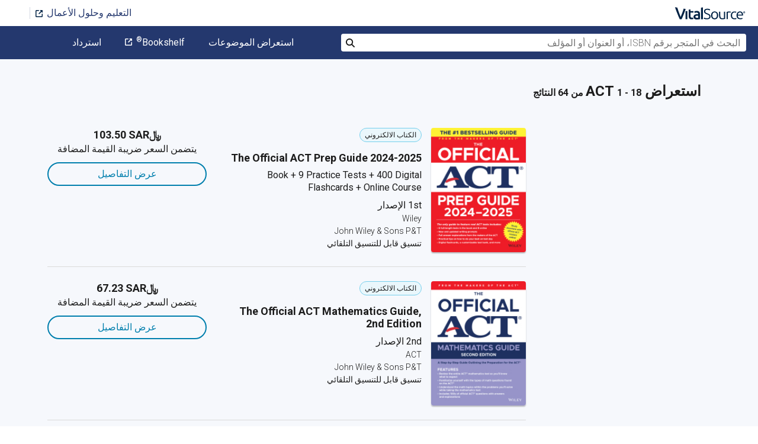

--- FILE ---
content_type: text/html; charset=utf-8
request_url: https://www.vitalsource.com/sa/textbooks/study-aids/act
body_size: 44384
content:
<!DOCTYPE html>
<html lang="ar">
<head>
  <title>
        ACT الكتب الدراسية في تنسيق كتب دراسية إلكترونية | VitalSource

  </title>

        <link rel="canonical" href="https://www.vitalsource.com/sa/textbooks/study-aids/act"/><link rel="alternate" href="https://www.vitalsource.com/sa/textbooks/study-aids/act" hreflang="ar-SA"/><link rel="alternate" href="https://www.vitalsource.com/textbooks/study-aids/act" hreflang="en-US"/><link rel="alternate" href="https://www.vitalsource.com/en-uk/textbooks/study-aids/act" hreflang="en-GB"/><link rel="alternate" href="https://www.vitalsource.com/en-au/textbooks/study-aids/act" hreflang="en-AU"/><link rel="alternate" href="https://www.vitalsource.com/en-ca/textbooks/study-aids/act" hreflang="en-CA"/><link rel="alternate" href="https://www.vitalsource.com/za/textbooks/study-aids/act" hreflang="en-ZA"/><link rel="alternate" href="https://www.vitalsource.com/de/textbooks/study-aids/act" hreflang="de-DE"/><link rel="alternate" href="https://www.vitalsource.com/ie/textbooks/study-aids/act" hreflang="en-IE"/><link rel="alternate" href="https://www.vitalsource.com/es/textbooks/study-aids/act" hreflang="es-ES"/><link rel="alternate" href="https://www.vitalsource.com/pe/textbooks/study-aids/act" hreflang="es-PE"/><link rel="alternate" href="https://www.vitalsource.com/ar/textbooks/study-aids/act" hreflang="es-AR"/><link rel="alternate" href="https://www.vitalsource.com/mx/textbooks/study-aids/act" hreflang="es-MX"/><link rel="alternate" href="https://www.vitalsource.com/sg/textbooks/study-aids/act" hreflang="en-SG"/><link rel="alternate" href="https://www.vitalsource.com/nz/textbooks/study-aids/act" hreflang="en-NZ"/><link rel="alternate" href="https://www.vitalsource.com/nl/textbooks/study-aids/act" hreflang="nl-NL"/><link rel="alternate" href="https://www.vitalsource.com/in/textbooks/study-aids/act" hreflang="en-IN"/><link rel="alternate" href="https://www.vitalsource.com/it/textbooks/study-aids/act" hreflang="it-IT"/><link rel="alternate" href="https://www.vitalsource.com/jp/textbooks/study-aids/act" hreflang="ja-JP"/>


    <link href="https://fonts.googleapis.com/css?family=Roboto+Slab|Roboto:300,400,500,700" rel="preload stylesheet" as="style">


      <script type="application/ld+json" id="bisac-schema">
//<![CDATA[

      {"@context":"https://schema.org","@type":"ItemList","itemListElement":[{"@type":"Product","name":"The Official ACT Prep Guide 2024-2025","description":" \u003cb\u003eTHE OFFICIAL ACT\u003csup\u003e®\u003c/sup\u003e PREP GUIDE 2024\u0026#8211;2025\u003c/b\u003e \u003cp\u003e \u003cb\u003eThe comprehensive guide to the 2024\u0026#8211;2025 ACT test\u0026#8212;including 9 genuine, full-length practice tests.\u003c/b\u003e  \u003cp\u003e \u003ci\u003e\u003cb\u003eThe Official ACT\u003c/b\u003e\u003csup\u003e® \u003c/sup\u003e\u003cb\u003ePrep Guide 2024\u0026#8211;2025 \u003c/b\u003e\u003c/i\u003ebook includes six authentic ACT tests\u0026#8212;all of which contain the optional writing test\u0026#8212;so you get maximum practice before your test date.   \u003cp\u003eThese full-length practice tests are also available on the Wiley Online Platform and mobile app alongside \u003cb\u003ethree additional bonus \u003c/b\u003etests via the PIN code inside, so you can study your official materials anytime, anywhere.  \u003cp\u003eThis guide provides clear explanations for every answer straight from the makers of the ACT to help you improve your understanding of each subject. You\u0026#8217;ll also get:   \u003cul\u003e\u003cli\u003ePractical tips and strategies for boosting your score on the English, math, reading, science, and (optional) writing tests\u003c/li\u003e  \u003cli\u003eNine total practice tests\u0026#8212;all six in the book are also online with THREE digital bonus tests\u003c/li\u003e  \u003cli\u003e400+ online flashcards to ensure you\u0026#8217;re mastering key concepts\u003c/li\u003e  \u003cli\u003eA customizable online test bank\u003c/li\u003e  \u003cli\u003eExpert advice on how to mentally and physically prepare for your test\u003c/li\u003e\u003c/ul\u003e  \u003cp\u003eThis edition has been updated with a new practice test, new writing samples and prompts, so you can be sure your materials will set you up for success on your ACT test.  \u003cp\u003eThrough the \u003ci\u003eOfficial Guide\u003c/i\u003e, you\u0026#8217;ll learn what to expect on test day, understand the types of questions you will encounter when taking the ACT, and adopt test-taking strategies that are right for you.   ","url":"https://vitalsource.com/products/the-official-act-prep-guide-2024-2025-wiley-v9781394259922"},{"@type":"Product","name":"The Official ACT Mathematics Guide, 2nd Edition","description":"\u003cp\u003eThe ACT official subject guides are a step by step guide for outlining the preparation for the ACT section tests. These prep guides provide students a concept-based outline for the subjects they plan to focus on. Each one of the official guides, is an efficient prep tool comprised of the most current and relevant test information packed into one guide. In addition to the book, the entire pool of questions are available online for a customizable learning experience.\u003c/p\u003e  \u003cp\u003eThese guides will provide the focused support needed by subject. For the earnest test taker, start with official section guides to prepare for success!\u003cbr /\u003e \u003cbr /\u003eUse the ACT practice questions to check your performance on the official items from ACT.  All of the Official ACT Prep Guides, will provide you with the guidance you need to succeed by telling you what you need to study, sharing details on how to prepare, and offering a ton of realistic practice questions.\u003c/p\u003e  \u003cp\u003eUse the ACT practice questions to check your performance on the official items from ACT.  All of the Official ACT Prep Guides, will provide you with the guidance you need to succeed by telling you what you need to study, sharing details on how to prepare, and offering a ton of realistic practice questions.\u003c/p\u003e  \u003cp\u003eThe ACT official subject guides are the best resource to get detailed input and practice to help you in preparation for the ACT. By using this guide, students can feel comfortable and confident that they are preparing to do their best! \u003c/p\u003e  \u003cp\u003e \u003c/p\u003e","url":"https://vitalsource.com/products/the-official-act-mathematics-guide-v9781119787396"},{"@type":"Product","name":"McGraw-Hill Education: 10 ACT Practice Tests, Sixth Edition","description":"Practice Makes Perfect! Get the practice you need to succeed on the ACT! Preparing for the ACT can be particularly stressful. McGraw-Hill: 10 ACT Practice Tests, Sixth Edition explains how the test is structured, what it measures, and how to budget your time for each section. Written by renowned test prep experts, this book has been fully updated to match the latest test. The 10 intensive practice tests help you improve your scores from each test to the next. You'll learn how to sharpen your skills, boost your confidence, reduce your stress—and to do your very best on test day. Features Include: • 10 complete sample ACT exams, with full explanations for every answer • Updated content matches the new test requirements • In-depth explanatory answers for every question • Scoring worksheets to help you calculate your total score for every test • Free access to additional practice ACT tests online","url":"https://vitalsource.com/products/mcgraw-hill-education-10-act-practice-tests-steven-w-dulan-v9781260464115"},{"@type":"Product","name":"McGraw-Hill Education: Top 50 ACT Math Skills for a Top Score, Second Edition","description":"Publisher's Note: Products purchased from Third Party sellers are not guaranteed by the publisher for quality, authenticity, or access to any online entitlements included with the product. This go-to study guide provides the concepts, study strategies, and practice you need to dramatically raise your ACT scores in English, Reading, and Science areas of the exam. McGraw-Hill: Top 50 ACT Math Skills for a Top Score, second edition presents the heart of each of the 50 most important concepts in this subject area. Within each topic, exercises help you build critical skills and illustrate how each concept is tested on the ACT. Written by a test-prep expert with years of experience with the SAT and ACT preparation, this easy-to-use book features: A pretest designed to identify your weaknesses in the Math areas ACT traditionally focuses on Two-to-four page spreads with lessons that increase your knowledge in the 50 essential skills with step-by-step sample exercises A post test designed to track the progress of each specific skill A full answer key with helpful explanations 2 extra tests online","url":"https://vitalsource.com/products/mcgraw-hill-education-top-50-act-math-skills-for-brian-leaf-v9781259586262"},{"@type":"Product","name":"ACT 5-Hour Quick Prep For Dummies","description":" \u003cp\u003e\u003cb\u003eFast, focused test prep that will help you sail through the ACT\u003c/b\u003e  \u003cp\u003e\u003ci\u003eACT 5-Hour Quick Prep For Dummies\u003c/i\u003e will calm your test-day jitters. Gain confidence with an overview of test content, what to expect on the day of the exam, and a short-form practice test with detailed explanations of the answers. This one-of-a-kind study guide is broken down into study blocks that you can tackle in 5 hours - all at once or over a few days. When you\u0026rsquo;ve finished practicing, you\u0026rsquo;ll find a section full of tips and reminders that you can review the night before, so test day will be a breeze. You\u0026rsquo;ll be on the fast track to ACT success with this book.  \u003cul\u003e  \u003cli\u003eKnow what to expect on the ACT exam, including the content and test format\u003c/li\u003e  \u003cli\u003eWork through ACT example questions for every subject covered on the test\u003c/li\u003e  \u003cli\u003eCheck your knowledge with a short sample test that includes detailed answers\u003c/li\u003e  \u003cli\u003eImprove your chances of getting into the college you want with a great score on the ACT\u003c/li\u003e\u003c/ul\u003e\u003cp\u003e\u003ci\u003eACT 5-Hour Quick Prep For Dummies\u003c/i\u003e is perfect for high schoolers preparing to take the ACT and looking for a fast, focused study guide that won\u0026rsquo;t take months to work through.   ","url":"https://vitalsource.com/products/act-5-hour-quick-prep-for-dummies-lisa-zimmer-hatch-scott-a-v9781394231645"},{"@type":"Product","name":"McGraw-Hill's Conquering the ACT Math and Science, 2nd Edition","description":"Triumph over tough equations, face down formulas, and get top scores on the GMAT! If you're struggling with ACT math or science, you can rest easy--the revised and updated edition of McGraw-Hill's Conquering ACT Math and Science is here. Written by an expert ACT instructor, this book offers intensive review for every type of math and science question on the GMAT. Within each topic, solved problems of gradually increasing difficulty help you build your problem-solving skills. McGraw-Hill's Conquering ACT Math and Science is packed with step-by-step explanations and in-depth practice. You'll be able to test and flex your skills through the books' exercises--and you can get more practice online at MHPracticePlus.com.","url":"https://vitalsource.com/products/mcgraw-hill-39-s-conquering-the-act-math-and-science-steven-w-dulan-v9780071764179"},{"@type":"Product","name":"McGraw-Hill's Top 50 Skills for a Top Score: ACT Math","description":"We want to help you succeed on the math portion of the ACT* \"If you want a short but concise guide to the ACT with every trick and mathematical explanation necessary to get a perfect score, this is the book for you.\" -- Dr. Michele Hernandez, author of the A is for Admission, The Middle School Years, and Acing the College Application \"Brian gives practical tips and tricks specifically designed to outwit the ACT's formula, and he does it all with a sense of humor and fun. Nice job!\" -- Danica McKellar, actress (\"The Wonder Years,\" \"West Wing\"), mathematician, and author of New York Times bestsellers Math Doesn't Suck and Kiss My Math We've put all of our proven expertise into McGraw-Hill's Top 50 Skills for a Top Score. With this book, you'll master the essential skills identified by a prominent ACT instructor and add points to your score. You'll get focused instruction on these crucial skills, helpful exercises, pre- and posttests to check your weaknesses and progress, and two additional tests on the accompanying CD-ROM. With McGraw-Hill's Top Skills for a Top Score: ACT Math, we'll guide you step by step through your preparation and give you the tools you need to succeed. Inside you'll find: 50 essential skills with step-by-step sample exercises A pretest to identify your weaknesses and a posttest to track your progress Two additional tests on CD-ROM Strategies to help you answer every type of ACT math item","url":"https://vitalsource.com/products/mcgraw-hill-39-s-top-50-skills-for-a-top-score-act-brian-leaf-v9780071613774"},{"@type":"Product","name":"McGraw-Hill Education 10 ACT Practice Tests, 4th Edition","description":"Publisher's Note: Products purchased from Third Party sellers are not guaranteed by the publisher for quality, authenticity, or access to any online entitlements included with the product. The practice you need to succeed on the ACT McGraw-Hill: 10 ACT Practice Tests, 4th edition, helps you gauge what the test measures, and shows you how it's structured and how to budget your time for each section. Written by the founder and faculty of Advantage Education, one of America's most respected providers of school-based test-prep classes, this book provides you with intensive ACT practice to help your scores improve from each test to the next. You'll be able to sharpen your skills, boost your confidence, reduce your stress--and to do your very best on test day. Features Include: 10 complete sample ACT exams, with full explanations for every answer 10 sample writing prompts for the ACT essay portion FREE interactive Test Planner app that will help you customize your study schedule Scoring worksheets to help you calculate your total score for every test Free access to more practice ACT tests online","url":"https://vitalsource.com/products/mcgraw-hill-education-10-act-practice-tests-4th-steven-w-dulan-v9780071840279"},{"@type":"Product","name":"500 ACT Science Questions to Know by Test Day, Second Edition","description":"Discover 500 Ways to Achieve Your Highest Score on the ACT! The ACT is required or preferred by more colleges and universities than any other college entrance exam. This essential guide will help you sharpen your skills and study more effectively for the exam. The questions are similar to the ones featured on the ACT, so you will know what to expect on test day. Each question includes a concise, easy-to-follow explanation. Whether you have been studying all year or are doing a last-minute review, McGraw-Hill's 500 ACT Science Questions to Know by Test Day, Second Edition will help you achieve a higher score on the exam. This edition has been updated to match the current exam. McGraw-Hill's 500 ACT Science Questions to Know by Test Day, Second Edition features: •500 ACT science questions •Full explanations for each question •A format parallel to the ACT exam","url":"https://vitalsource.com/products/500-act-science-questions-to-know-by-test-day-inc-anaxos-v9781260108316"},{"@type":"Product","name":"ACT English, Reading \u0026 Writing Test Prep","description":"Essential English language arts test prep for this college entrance exam and the quickest and most complete review possible in just six pages. Author Tiffany Perkinz, writer, editor, and educator at the high school and college level uses her expertise to fill this study tool with need-to-know answers for the ACT. Succinct and streamlined for quick study and review, test takers will have strategies, examples, sample writings, and practice to support success. Making the highest test score possible improves the chance of entry into a university and college of choice. At this price do not miss our unique QuickStudy design that packs as much as possible into a color-coded, handy, and inexpensive tool. 6 page reference includes: ACT English, Reading \u0026 Writing Test Prep Overview English Section Structure Strategy Question Type: Conventions of Standard English Question Type: Knowledge of Language Question Type: Production of Writing Sample Essay Reading Section Structure Strategy Question Type: Key Ideas \u0026 Details Question Type: Craft \u0026 Structure Question Type: Integration of Knowledge \u0026 Ideas Sample Literary Narrative Writing Section Structure Strategy Scoring Sample Prompt  Perspectives Writing the Essay Sample Essay (High-Scoring) Best Testing Practices English Section Reading Section Writing Section","url":"https://vitalsource.com/products/act-english-reading-amp-writing-test-prep-tiffany-perkinz-v9781423250654"},{"@type":"Product","name":"Increase Your Score In 3 Minutes A Day: ACT Reading","description":"Accessible, concise guides for quicker, more effective studying These new additions to the Increase Your Score series present key principles and practical strategies for the ACT Writing Test (new for 2005) and the ACT Reading Test, explained in manageable, bite-size sections ideal for the panicked student. Combining humor with academic authority, these succinct guides: Feature essential strategies for effective essay writing or tackling reading comprehension passages under the pressure of time Provide sample essays or reading passages and questions, accompanied by helpful annotated comments and examiner marks Are ideal for students who procrastinate or who can study only in short doses Include cartoons (Zits, Peanuts, Calvin \u0026 Hobbes) to reinforce the light, student-friendly tone","url":"https://vitalsource.com/products/increase-your-score-in-3-minutes-a-day-act-randall-mccutcheon-james-v9780071829946"},{"@type":"Product","name":"500 ACT Math Questions to Know by Test Day, Second Edition","description":"Discover 500 Ways to Achieve Your Highest Score on the ACT! The ACT is required or preferred by more colleges and universities than any other college entrance exam. This essential guide will help you sharpen your skills and study more effectively for the exam. The questions are similar to the ones featured on the ACT, so you will know what to expect on test day. Each question includes a concise, easy-to-follow explanation. Whether you have been studying all year or are doing a last-minute review, McGraw-Hill's 500 ACT Math Questions to Know by Test Day, Second Edition will help you achieve a higher score. This edition has been updated to match the current exam. McGraw-Hill's 500 ACT Math Questions to Know by Test Day, Second Edition features: •500 ACT math questions •Full explanations for each question •A format parallel to the ACT exam","url":"https://vitalsource.com/products/500-act-math-questions-to-know-by-test-day-second-inc-anaxos-v9781260108354"},{"@type":"Product","name":"McGraw-Hill Education ACT ELITE 2020","description":"Dramatically raise your ACT score with this go-to-study guided filled with test-taking tips, practice tests and more! With more than 125 years of experience in education, McGraw-Hill is the name you trust to deliver results. This essential guide is the most comprehensive and relevant prep tool on the market. Filled with targeted instructions and abundant practice tests, this guide will boost your test-taking confidence and help you dramatically increase your scores. We will help you maximize your study time and achieve your best score with: This updated, essential study guide features: • 8 full-length practice tests (5 in the book and 3 online) • A complete ACT course online with daily progress reports, flashcards, games, and more • New Section: “100 Extra Challenging ACT Questions” section • New: Expanded explanations across all question types • New: Index of question types • Practice questions just like the ones on the real ACT • Complete coverage of the optional writing test • Skill-building techniques developed by expert authors who have prepared thousands of exam takers for success A new section, “100 Extra Challenging Questions: ACT Problems Every Top-Scoring Student Should Know,” covers the most difficult concepts on the exam and includes expanded answer explanations.","url":"https://vitalsource.com/products/mcgraw-hill-act-elite-2020-steven-w-dulan-v9781260453621"},{"@type":"Product","name":"McGraw-Hill: Top 50 ACT English, Reading, and Science Skills for a Top Score, Second Edition","description":"Publisher's Note: Products purchased from Third Party sellers are not guaranteed by the publisher for quality, authenticity, or access to any online entitlements included with the product. This go-to study guide provides the concepts, study strategies, and practice you need to dramatically raise your ACT scores in English, Reading, and Science areas of the exam. McGraw-Hill: Top 50 ACT English, Reading, and Science Skills for a Top Score, second edition presents the heart of each of the 50 most important concepts in these subject areas. Within each topic, exercises help you build critical skills and illustrate how each concept is tested on the ACT. Written by a test-prep expert with years of experience with the SAT and ACT preparation, this easy-to-use book features: A pretest designed to identify your weaknesses in those critical reading and writing areas the ACT traditionally focuses on Two-to-four page spreads with lessons that increase your knowledge in the 50 essential skills with step-by-step sample exercises A posttest designed to track the progress of each specific skill A full answer key with helpful explanations 2 extra tests online","url":"https://vitalsource.com/products/mcgraw-hill-education-top-50-act-english-brian-leaf-v9781259586286"},{"@type":"Product","name":"500 ACT Science Questions to Know by Test Day, Third Edition","description":"Tons of ACT Science practice in an easy-to-use format—updated to match the latest exam requirements, and now featuring a 20-question Diagnostic Quiz Practice makes perfect, and with 500 ACT Science Questions to Know by Test Day, Third Edition, you’ll get a ton of practice—with hundreds of questions, smart test-taking tips, and a 20-question Diagnostic Quiz to help you track your progress. It’s the perfect way to sharpen your skills and build your confidence for test day. Organized by subject with detailed answers to every question, 500 ACT Science Questions to Know by Test Day, Third Edition provides excellent practice to help you make the most of your review time. With small bits of information presented for quick and easy reference and smart strategies for test day, this essential study guide is helpful for all types of students, whether you’re looking for a thorough refresh of topics or need extra help understanding specific question types. Features: 500 ACT Science questions and answers organized by subject, refreshed to match the latest exam requirements NEW! 20 Question Diagnostic Quiz to test your knowledge Written to parallel the topic and format of the science section of the ACT, accompanied by answers with comprehensive explanations Ideal and effective practice to help build the skills you need","url":"https://vitalsource.com/products/500-act-science-questions-to-know-by-test-day-anaxos-inc-v9781264278220"},{"@type":"Product","name":"McGraw-Hill's 500 ACT English and Reading Questions to Know by Test Day","description":"500 Ways to Achieve Your Highest Score We want you to succeed on the English and Reading sections of the ACT. That's why we've selected these 500 questions to help you study more effectively, use your preparation time wisely, and get your best score. These questions are similar to the ones you'll find on the ACT, so you will know what to expect on test day. Each question includes a concise, easy-to-follow explanation in the answer key for your full understanding of the concepts. Whether you have been studying all year or are doing a last-minute review, McGraw-Hill's 500 ACT English and Reading Questions to Know by Test Day will help you achieve the high score you desire. Sharpen your subject knowledge, and build your test-taking confidence with: 500 ACT English and Reading questions Full explanations for each question in the answer key A format parallel to that of the ACT exam","url":"https://vitalsource.com/products/mcgraw-hill-39-s-500-act-english-and-reading-cynthia-johnson-v9780071821322"},{"@type":"Product","name":"McGraw-Hill's Top 50 Skills for a Top Score: ACT English, Reading, and Science","description":"We want to help you succeed on the English, reading, and science portions of the ACT* \"This book is a good read even if you don't have to take the ACT.\" -- Edward Fiske, author of the #1 bestselling college guide, the Fiske Guide to Colleges \"The specific skills needed for the ACT, confidence building, stress-management, how to avoid careless errors ... this book has it covered!\" -- Laura Frey, Director of College Counseling, Vermont Academy; Former President, New England Association for College Admission Counseling We've put all of our proven expertise into McGraw-Hill's Top 50 Skills for a Top Score. With this book, you'll master the essential skills identified by a prominent ACT instructor and add points to your score. You'll get focused instruction on these crucial skills, helpful exercises, pre- and posttests to check your weaknesses and progress, and two additional tests on the accompanying CD-ROM. With McGraw-Hill's Top Skills for a Top Score: ACT English, Reading, and Science, we'll guide you step by step through your preparation and give you the tools you need to succeed. Inside you'll find: 50 essential skills with step-by-step sample exercises A pretest to identify your weaknesses and a posttest to track your progress Two additional tests on CD-ROM Strategies to help you answer every type of ACT English, reading, or science item","url":"https://vitalsource.com/products/mcgraw-hill-39-s-top-50-skills-for-a-top-score-act-brian-leaf-v9780071613880"},{"@type":"Product","name":"McGraw-Hill Education Conquering ACT English Reading and Writing, Third Edition","description":"Publisher's Note: Products purchased from Third Party sellers are not guaranteed by the publisher for quality, authenticity, or access to any online entitlements included with the product. A comprehensive tool to help boost your score on the English, Reading, and Writing portions of the ACT If you’re one of the more than 1.8 million high school students who take the ACT every year and want to boost your English, Reading, and Writing score, than this is the ideal study resource for you! McGraw-Hill Conquering ACT English, Reading, and Writing, Third Edition is the most complete, in-depth review guide available for all of the verbal topics tested on the ACT. The author, an expert ACT instructor, is founder and president of Advantage Education, Inc.—one of America’s most respected providers of school-based test-prep classes. He has prepared thousands of students over the course of 20+ years resulting in strategies that work and are field tested. Score-raising features include: • 2 practice ACT English tests • 2 practice ACT Reading tests • 3 practice ACT Writing tests • A diagnostic test for each English and Reading section to help you assess your strengths and weaknesses • Realistic practice questions explanations that reflect the new paired-passage format on the Reading Test • Coverage of basic reading, writing, and grammar usage skills • Comprehensive overview of the updated Essay format, including information on scoring • Hundreds of questions for test-takers who want to maximize their score on the English, reading and writing section • Companion Online Practice Plus website offers additional ACT practice and test information","url":"https://vitalsource.com/products/mcgraw-hill-education-conquering-act-english-steven-w-dulan-v9781259837340"}]}

//]]>
</script>    <script type="application/ld+json">
//<![CDATA[

      {"@context":"https://schema.org","@type":"BreadcrumbList","itemListElement":[{"@type":"ListItem","position":1,"item":{"@id":"https://www.vitalsource.com/sa/","name":"Home"}},{"@type":"ListItem","position":2,"item":{"@id":"https://www.vitalsource.com/sa/textbooks","name":"All Subjects"}},{"@type":"ListItem","position":3,"item":{"@id":"https://www.vitalsource.com/sa/textbooks/study-aids","name":"Study Aids"}},{"@type":"ListItem","position":4,"item":{"@id":"https://www.vitalsource.com/sa/textbooks/study-aids/act","name":"ACT"}}]}

//]]>
</script>

  <link href="/assets/application-7c64784bdc287a9d1f8638a8386791234b7a4b1da5a732d8a5dbb5b9f07b5f51.css" rel="preload stylesheet" as="style">

  <link rel="stylesheet" href="/packs/css/client-bundle-0ab50594.css" />
<link rel="stylesheet" href="/packs/client-bundle.0ab50594f94ec9f88cc9.css" />



  
    <meta name="csrf-param" content="authenticity_token" />
<meta name="csrf-token" content="sfTG9jNeuzfL_IBM84NHGc5AK_tKxTEx93bLDdySPR9jWpcg4rlyCX4JJx5QrVyqC40kcatJFt0anW9U3QO18g" />

    <meta name="description" content="  قم باستئجار ACTالكتب الدراسية الإلكترونية أو شراءها تمتع بالوصول الفوري باستخدام الكمبيوتر المحمول أو الكمبيوتر اللوحي أو الهاتف الذكي للكتب.

">

  <meta name="viewport" content="width=device-width, initial-scale=1">
  <meta http-equiv="Content-Type" content="text/html; charset=utf-8">
  <meta
    name="google-site-verification"
    content="q81rhHnw0KqtevGIAkgpzsWM6D4i-5z-j_KBr0wUjlc"
  >

    <meta
      name="msvalidate.01"
      content="38D8268C7D5B350A2BD3DD37A6F8AC83"
    >

  <meta name="author" content="VitalSource Technologies Inc">
<meta name="twitter:card" content="summary">
<meta name="twitter:site" content="@vitalsource">

<meta
  property="og:title"
  content="
      ACT الكتب الدراسية في تنسيق كتب دراسية إلكترونية | VitalSource

"
>

<meta
  property="og:description"
  content="  قم باستئجار ACTالكتب الدراسية الإلكترونية أو شراءها تمتع بالوصول الفوري باستخدام الكمبيوتر المحمول أو الكمبيوتر اللوحي أو الهاتف الذكي للكتب.

"
>

<meta property="og:type" content="product">

<meta
  property="og:url"
  content="https://www.vitalsource.com/sa/textbooks/study-aids/act"
>
<meta
  property="og:image"
  content="https://www.vitalsource.com/assets/vitalsource-logo-md-57677c8459b502be9ef4697307d91c47c4a7ed8a2dc5c62e27129d4a76df93f8.png"
>

<meta property="og:site_name" content="VitalSource">


    <script src="/packs/js/runtime-5167ff959729a68e306a.js" defer="defer" type="90aee563d653a044ae48d82e-text/javascript"></script>
<script src="/packs/js/4185-3c0e7cfe753749606a92.js" defer="defer" type="90aee563d653a044ae48d82e-text/javascript"></script>
<script src="/packs/js/client-bundle-0cc8726a2685b5c6e2c8.js" defer="defer" type="90aee563d653a044ae48d82e-text/javascript"></script>
<script src="/cookiecat/script.js" type="90aee563d653a044ae48d82e-text/javascript"></script>

<script type="90aee563d653a044ae48d82e-text/javascript">
  environment = 'production';
  regionKey = 'sa_store';
  isWhiteLabel = false;
  locale = 'ar-SA';
  userId = '';
  userEmail = '';
  parentStoreKey = 'sa_store';
  isBranded = false;
  userGUID = '';
  isVirtualStore = false;
</script>

    <!-- Google Tag Manager -->
<script type="90aee563d653a044ae48d82e-text/javascript">(function(w,d,s,l,i){w[l]=w[l]||[];w[l].push({'gtm.start':
new Date().getTime(),event:'gtm.js'});var f=d.getElementsByTagName(s)[0],
j=d.createElement(s),dl=l!='dataLayer'?'&l='+l:'';j.async=true;j.src=
'https://www.googletagmanager.com/gtm.js?id='+i+dl+ '&gtm_auth=gOiE5wxIK2oYX08ghKpQFQ&gtm_preview=env-2&gtm_cookies_win=x';f.parentNode.insertBefore(j,f);
})(window,document,'script','dataLayer','GTM-5R5XJDH');</script>
<!-- End Google Tag Manager -->





    <script type="90aee563d653a044ae48d82e-text/javascript">
      ;window.NREUM||(NREUM={});NREUM.init={privacy:{cookies_enabled:true}};

      ;NREUM.loader_config={accountID:"2984",trustKey:"2984",agentID:"86293031",licenseKey:"2285d4559b",applicationID:"84857613"};
      ;NREUM.info={beacon:"bam.nr-data.net",errorBeacon:"bam.nr-data.net",licenseKey:"2285d4559b",applicationID:"84857613",sa:1};
      ;/*! For license information please see nr-loader-spa-1.248.0.min.js.LICENSE.txt */
      (()=>{var e,t,r={234:(e,t,r)=>{"use strict";r.d(t,{P_:()=>g,Mt:()=>v,C5:()=>s,DL:()=>A,OP:()=>D,lF:()=>N,Yu:()=>x,Dg:()=>m,CX:()=>c,GE:()=>w,sU:()=>j});var n=r(8632),i=r(9567);const o={beacon:n.ce.beacon,errorBeacon:n.ce.errorBeacon,licenseKey:void 0,applicationID:void 0,sa:void 0,queueTime:void 0,applicationTime:void 0,ttGuid:void 0,user:void 0,account:void 0,product:void 0,extra:void 0,jsAttributes:{},userAttributes:void 0,atts:void 0,transactionName:void 0,tNamePlain:void 0},a={};function s(e){if(!e)throw new Error("All info objects require an agent identifier!");if(!a[e])throw new Error("Info for ".concat(e," was never set"));return a[e]}function c(e,t){if(!e)throw new Error("All info objects require an agent identifier!");a[e]=(0,i.D)(t,o);const r=(0,n.ek)(e);r&&(r.info=a[e])}const u=e=>{if(!e||"string"!=typeof e)return!1;try{document.createDocumentFragment().querySelector(e)}catch{return!1}return!0};var d=r(7056),l=r(50);const f=()=>{const e={mask_selector:"*",block_selector:"[data-nr-block]",mask_input_options:{color:!1,date:!1,"datetime-local":!1,email:!1,month:!1,number:!1,range:!1,search:!1,tel:!1,text:!1,time:!1,url:!1,week:!1,textarea:!1,select:!1,password:!0}};return{feature_flags:[],proxy:{assets:void 0,beacon:void 0},privacy:{cookies_enabled:!0},ajax:{deny_list:void 0,block_internal:!0,enabled:!0,harvestTimeSeconds:10,autoStart:!0},distributed_tracing:{enabled:void 0,exclude_newrelic_header:void 0,cors_use_newrelic_header:void 0,cors_use_tracecontext_headers:void 0,allowed_origins:void 0},session:{domain:void 0,expiresMs:d.oD,inactiveMs:d.Hb},ssl:void 0,obfuscate:void 0,jserrors:{enabled:!0,harvestTimeSeconds:10,autoStart:!0},metrics:{enabled:!0,autoStart:!0},page_action:{enabled:!0,harvestTimeSeconds:30,autoStart:!0},page_view_event:{enabled:!0,autoStart:!0},page_view_timing:{enabled:!0,harvestTimeSeconds:30,long_task:!1,autoStart:!0},session_trace:{enabled:!0,harvestTimeSeconds:10,autoStart:!0},harvest:{tooManyRequestsDelay:60},session_replay:{autoStart:!0,enabled:!1,harvestTimeSeconds:60,sampling_rate:50,error_sampling_rate:50,collect_fonts:!1,inline_images:!1,inline_stylesheet:!0,mask_all_inputs:!0,get mask_text_selector(){return e.mask_selector},set mask_text_selector(t){u(t)?e.mask_selector=t+",[data-nr-mask]":null===t?e.mask_selector=t:(0,l.Z)("An invalid session_replay.mask_selector was provided and will not be used",t)},get block_class(){return"nr-block"},get ignore_class(){return"nr-ignore"},get mask_text_class(){return"nr-mask"},get block_selector(){return e.block_selector},set block_selector(t){u(t)?e.block_selector+=",".concat(t):""!==t&&(0,l.Z)("An invalid session_replay.block_selector was provided and will not be used",t)},get mask_input_options(){return e.mask_input_options},set mask_input_options(t){t&&"object"==typeof t?e.mask_input_options={...t,password:!0}:(0,l.Z)("An invalid session_replay.mask_input_option was provided and will not be used",t)}},spa:{enabled:!0,harvestTimeSeconds:10,autoStart:!0}}},h={},p="All configuration objects require an agent identifier!";function g(e){if(!e)throw new Error(p);if(!h[e])throw new Error("Configuration for ".concat(e," was never set"));return h[e]}function m(e,t){if(!e)throw new Error(p);h[e]=(0,i.D)(t,f());const r=(0,n.ek)(e);r&&(r.init=h[e])}function v(e,t){if(!e)throw new Error(p);var r=g(e);if(r){for(var n=t.split("."),i=0;i<n.length-1;i++)if("object"!=typeof(r=r[n[i]]))return;r=r[n[n.length-1]]}return r}const b={accountID:void 0,trustKey:void 0,agentID:void 0,licenseKey:void 0,applicationID:void 0,xpid:void 0},y={};function A(e){if(!e)throw new Error("All loader-config objects require an agent identifier!");if(!y[e])throw new Error("LoaderConfig for ".concat(e," was never set"));return y[e]}function w(e,t){if(!e)throw new Error("All loader-config objects require an agent identifier!");y[e]=(0,i.D)(t,b);const r=(0,n.ek)(e);r&&(r.loader_config=y[e])}const x=(0,n.mF)().o;var E=r(385),_=r(6818);const T={buildEnv:_.Re,customTransaction:void 0,disabled:!1,distMethod:_.gF,isolatedBacklog:!1,loaderType:void 0,maxBytes:3e4,offset:Math.floor(E._A?.performance?.timeOrigin||E._A?.performance?.timing?.navigationStart||Date.now()),onerror:void 0,origin:""+E._A.location,ptid:void 0,releaseIds:{},session:void 0,xhrWrappable:"function"==typeof E._A.XMLHttpRequest?.prototype?.addEventListener,version:_.q4,denyList:void 0},S={};function D(e){if(!e)throw new Error("All runtime objects require an agent identifier!");if(!S[e])throw new Error("Runtime for ".concat(e," was never set"));return S[e]}function j(e,t){if(!e)throw new Error("All runtime objects require an agent identifier!");S[e]=(0,i.D)(t,T);const r=(0,n.ek)(e);r&&(r.runtime=S[e])}function N(e){return function(e){try{const t=s(e);return!!t.licenseKey&&!!t.errorBeacon&&!!t.applicationID}catch(e){return!1}}(e)}},9567:(e,t,r)=>{"use strict";r.d(t,{D:()=>i});var n=r(50);function i(e,t){try{if(!e||"object"!=typeof e)return(0,n.Z)("Setting a Configurable requires an object as input");if(!t||"object"!=typeof t)return(0,n.Z)("Setting a Configurable requires a model to set its initial properties");const r=Object.create(Object.getPrototypeOf(t),Object.getOwnPropertyDescriptors(t)),o=0===Object.keys(r).length?e:r;for(let a in o)if(void 0!==e[a])try{Array.isArray(e[a])&&Array.isArray(t[a])?r[a]=Array.from(new Set([...e[a],...t[a]])):"object"==typeof e[a]&&"object"==typeof t[a]?r[a]=i(e[a],t[a]):r[a]=e[a]}catch(e){(0,n.Z)("An error occurred while setting a property of a Configurable",e)}return r}catch(e){(0,n.Z)("An error occured while setting a Configurable",e)}}},6818:(e,t,r)=>{"use strict";r.d(t,{Re:()=>i,gF:()=>o,lF:()=>a,q4:()=>n});const n="1.248.0",i="PROD",o="CDN",a="2.0.0-alpha.11"},385:(e,t,r)=>{"use strict";r.d(t,{FN:()=>c,IF:()=>l,LW:()=>a,Nk:()=>h,Tt:()=>u,_A:()=>o,cv:()=>p,iS:()=>s,il:()=>n,ux:()=>d,v6:()=>i,w1:()=>f});const n="undefined"!=typeof window&&!!window.document,i="undefined"!=typeof WorkerGlobalScope&&("undefined"!=typeof self&&self instanceof WorkerGlobalScope&&self.navigator instanceof WorkerNavigator||"undefined"!=typeof globalThis&&globalThis instanceof WorkerGlobalScope&&globalThis.navigator instanceof WorkerNavigator),o=n?window:"undefined"!=typeof WorkerGlobalScope&&("undefined"!=typeof self&&self instanceof WorkerGlobalScope&&self||"undefined"!=typeof globalThis&&globalThis instanceof WorkerGlobalScope&&globalThis),a="complete"===o?.document?.readyState,s=Boolean("hidden"===o?.document?.visibilityState),c=""+o?.location,u=/iPad|iPhone|iPod/.test(o.navigator?.userAgent),d=u&&"undefined"==typeof SharedWorker,l=(()=>{const e=o.navigator?.userAgent?.match(/Firefox[/\s](\d+\.\d+)/);return Array.isArray(e)&&e.length>=2?+e[1]:0})(),f=Boolean(n&&window.document.documentMode),h=!!o.navigator?.sendBeacon,p=Math.floor(o?.performance?.timeOrigin||o?.performance?.timing?.navigationStart||Date.now())},1117:(e,t,r)=>{"use strict";r.d(t,{w:()=>o});var n=r(50);const i={agentIdentifier:"",ee:void 0};class o{constructor(e){try{if("object"!=typeof e)return(0,n.Z)("shared context requires an object as input");this.sharedContext={},Object.assign(this.sharedContext,i),Object.entries(e).forEach((e=>{let[t,r]=e;Object.keys(i).includes(t)&&(this.sharedContext[t]=r)}))}catch(e){(0,n.Z)("An error occured while setting SharedContext",e)}}}},8e3:(e,t,r)=>{"use strict";r.d(t,{L:()=>d,R:()=>c});var n=r(8325),i=r(1284),o=r(4322),a=r(3325);const s={};function c(e,t){const r={staged:!1,priority:a.p[t]||0};u(e),s[e].get(t)||s[e].set(t,r)}function u(e){e&&(s[e]||(s[e]=new Map))}function d(){let e=arguments.length>0&&void 0!==arguments[0]?arguments[0]:"",t=arguments.length>1&&void 0!==arguments[1]?arguments[1]:"feature";if(u(e),!e||!s[e].get(t))return a(t);s[e].get(t).staged=!0;const r=[...s[e]];function a(t){const r=e?n.ee.get(e):n.ee,a=o.X.handlers;if(r.backlog&&a){var s=r.backlog[t],c=a[t];if(c){for(var u=0;s&&u<s.length;++u)l(s[u],c);(0,i.D)(c,(function(e,t){(0,i.D)(t,(function(t,r){r[0].on(e,r[1])}))}))}delete a[t],r.backlog[t]=null,r.emit("drain-"+t,[])}}r.every((e=>{let[t,r]=e;return r.staged}))&&(r.sort(((e,t)=>e[1].priority-t[1].priority)),r.forEach((t=>{let[r]=t;s[e].delete(r),a(r)})))}function l(e,t){var r=e[1];(0,i.D)(t[r],(function(t,r){var n=e[0];if(r[0]===n){var i=r[1],o=e[3],a=e[2];i.apply(o,a)}}))}},8325:(e,t,r)=>{"use strict";r.d(t,{A:()=>c,ee:()=>u});var n=r(8632),i=r(2210),o=r(234);class a{constructor(e){this.contextId=e}}var s=r(3117);const c="nr@context:".concat(s.a),u=function e(t,r){var n={},s={},d={},f=!1;try{f=16===r.length&&(0,o.OP)(r).isolatedBacklog}catch(e){}var h={on:g,addEventListener:g,removeEventListener:function(e,t){var r=n[e];if(!r)return;for(var i=0;i<r.length;i++)r[i]===t&&r.splice(i,1)},emit:function(e,r,n,i,o){!1!==o&&(o=!0);if(u.aborted&&!i)return;t&&o&&t.emit(e,r,n);for(var a=p(n),c=m(e),d=c.length,l=0;l<d;l++)c[l].apply(a,r);var f=b()[s[e]];f&&f.push([h,e,r,a]);return a},get:v,listeners:m,context:p,buffer:function(e,t){const r=b();if(t=t||"feature",h.aborted)return;Object.entries(e||{}).forEach((e=>{let[n,i]=e;s[i]=t,t in r||(r[t]=[])}))},abort:l,aborted:!1,isBuffering:function(e){return!!b()[s[e]]},debugId:r,backlog:f?{}:t&&"object"==typeof t.backlog?t.backlog:{}};return h;function p(e){return e&&e instanceof a?e:e?(0,i.X)(e,c,(()=>new a(c))):new a(c)}function g(e,t){n[e]=m(e).concat(t)}function m(e){return n[e]||[]}function v(t){return d[t]=d[t]||e(h,t)}function b(){return h.backlog}}(void 0,"globalEE"),d=(0,n.fP)();function l(){u.aborted=!0,u.backlog={}}d.ee||(d.ee=u)},5546:(e,t,r)=>{"use strict";r.d(t,{E:()=>n,p:()=>i});var n=r(8325).ee.get("handle");function i(e,t,r,i,o){o?(o.buffer([e],i),o.emit(e,t,r)):(n.buffer([e],i),n.emit(e,t,r))}},4322:(e,t,r)=>{"use strict";r.d(t,{X:()=>o});var n=r(5546);o.on=a;var i=o.handlers={};function o(e,t,r,o){a(o||n.E,i,e,t,r)}function a(e,t,r,i,o){o||(o="feature"),e||(e=n.E);var a=t[o]=t[o]||{};(a[r]=a[r]||[]).push([e,i])}},3239:(e,t,r)=>{"use strict";r.d(t,{bP:()=>s,iz:()=>c,m$:()=>a});var n=r(385);let i=!1,o=!1;try{const e={get passive(){return i=!0,!1},get signal(){return o=!0,!1}};n._A.addEventListener("test",null,e),n._A.removeEventListener("test",null,e)}catch(e){}function a(e,t){return i||o?{capture:!!e,passive:i,signal:t}:!!e}function s(e,t){let r=arguments.length>2&&void 0!==arguments[2]&&arguments[2],n=arguments.length>3?arguments[3]:void 0;window.addEventListener(e,t,a(r,n))}function c(e,t){let r=arguments.length>2&&void 0!==arguments[2]&&arguments[2],n=arguments.length>3?arguments[3]:void 0;document.addEventListener(e,t,a(r,n))}},3117:(e,t,r)=>{"use strict";r.d(t,{a:()=>n});const n=(0,r(4402).Rl)()},4402:(e,t,r)=>{"use strict";r.d(t,{Ht:()=>u,M:()=>c,Rl:()=>a,ky:()=>s});var n=r(385);const i="xxxxxxxx-xxxx-4xxx-yxxx-xxxxxxxxxxxx";function o(e,t){return e?15&e[t]:16*Math.random()|0}function a(){const e=n._A?.crypto||n._A?.msCrypto;let t,r=0;return e&&e.getRandomValues&&(t=e.getRandomValues(new Uint8Array(31))),i.split("").map((e=>"x"===e?o(t,++r).toString(16):"y"===e?(3&o()|8).toString(16):e)).join("")}function s(e){const t=n._A?.crypto||n._A?.msCrypto;let r,i=0;t&&t.getRandomValues&&(r=t.getRandomValues(new Uint8Array(31)));const a=[];for(var s=0;s<e;s++)a.push(o(r,++i).toString(16));return a.join("")}function c(){return s(16)}function u(){return s(32)}},7056:(e,t,r)=>{"use strict";r.d(t,{Bq:()=>n,Hb:()=>o,oD:()=>i});const n="NRBA",i=144e5,o=18e5},7894:(e,t,r)=>{"use strict";function n(){return Math.round(performance.now())}r.d(t,{z:()=>n})},7243:(e,t,r)=>{"use strict";r.d(t,{e:()=>i});var n=r(385);function i(e){if(0===(e||"").indexOf("data:"))return{protocol:"data"};try{const t=new URL(e,location.href),r={port:t.port,hostname:t.hostname,pathname:t.pathname,search:t.search,protocol:t.protocol.slice(0,t.protocol.indexOf(":")),sameOrigin:t.protocol===n._A?.location?.protocol&&t.host===n._A?.location?.host};return r.port&&""!==r.port||("http:"===t.protocol&&(r.port="80"),"https:"===t.protocol&&(r.port="443")),r.pathname&&""!==r.pathname?r.pathname.startsWith("/")||(r.pathname="/".concat(r.pathname)):r.pathname="/",r}catch(e){return{}}}},50:(e,t,r)=>{"use strict";function n(e,t){"function"==typeof console.warn&&(console.warn("New Relic: ".concat(e)),t&&console.warn(t))}r.d(t,{Z:()=>n})},2825:(e,t,r)=>{"use strict";r.d(t,{N:()=>d,T:()=>l});var n=r(8325),i=r(5546),o=r(3325),a=r(385);const s="newrelic";const c={stn:[o.D.sessionTrace],err:[o.D.jserrors,o.D.metrics],ins:[o.D.pageAction],spa:[o.D.spa],sr:[o.D.sessionReplay,o.D.sessionTrace]},u=new Set;function d(e,t){const r=n.ee.get(t);e&&"object"==typeof e&&(u.has(t)||(Object.entries(e).forEach((e=>{let[t,n]=e;c[t]?c[t].forEach((e=>{n?(0,i.p)("feat-"+t,[],void 0,e,r):(0,i.p)("block-"+t,[],void 0,e,r),(0,i.p)("rumresp-"+t,[Boolean(n)],void 0,e,r)})):n&&(0,i.p)("feat-"+t,[],void 0,void 0,r),l[t]=Boolean(n)})),Object.keys(c).forEach((e=>{void 0===l[e]&&(c[e]?.forEach((t=>(0,i.p)("rumresp-"+e,[!1],void 0,t,r))),l[e]=!1)})),u.add(t),function(){let e=arguments.length>0&&void 0!==arguments[0]?arguments[0]:{};try{a._A.dispatchEvent(new CustomEvent(s,{detail:e}))}catch(e){}}({loaded:!0})))}const l={}},2210:(e,t,r)=>{"use strict";r.d(t,{X:()=>i});var n=Object.prototype.hasOwnProperty;function i(e,t,r){if(n.call(e,t))return e[t];var i=r();if(Object.defineProperty&&Object.keys)try{return Object.defineProperty(e,t,{value:i,writable:!0,enumerable:!1}),i}catch(e){}return e[t]=i,i}},1284:(e,t,r)=>{"use strict";r.d(t,{D:()=>n});const n=(e,t)=>Object.entries(e||{}).map((e=>{let[r,n]=e;return t(r,n)}))},4351:(e,t,r)=>{"use strict";r.d(t,{P:()=>o});var n=r(8325);const i=()=>{const e=new WeakSet;return(t,r)=>{if("object"==typeof r&&null!==r){if(e.has(r))return;e.add(r)}return r}};function o(e){try{return JSON.stringify(e,i())}catch(e){try{n.ee.emit("internal-error",[e])}catch(e){}}}},3960:(e,t,r)=>{"use strict";r.d(t,{KB:()=>a,b2:()=>o});var n=r(3239);function i(){return"undefined"==typeof document||"complete"===document.readyState}function o(e,t){if(i())return e();(0,n.bP)("load",e,t)}function a(e){if(i())return e();(0,n.iz)("DOMContentLoaded",e)}},8632:(e,t,r)=>{"use strict";r.d(t,{EZ:()=>d,ce:()=>o,ek:()=>u,fP:()=>a,gG:()=>l,h5:()=>c,mF:()=>s});var n=r(7894),i=r(385);const o={beacon:"bam.nr-data.net",errorBeacon:"bam.nr-data.net"};function a(){return i._A.NREUM||(i._A.NREUM={}),void 0===i._A.newrelic&&(i._A.newrelic=i._A.NREUM),i._A.NREUM}function s(){let e=a();return e.o||(e.o={ST:i._A.setTimeout,SI:i._A.setImmediate,CT:i._A.clearTimeout,XHR:i._A.XMLHttpRequest,REQ:i._A.Request,EV:i._A.Event,PR:i._A.Promise,MO:i._A.MutationObserver,FETCH:i._A.fetch}),e}function c(e,t){let r=a();r.initializedAgents??={},t.initializedAt={ms:(0,n.z)(),date:new Date},r.initializedAgents[e]=t}function u(e){let t=a();return t.initializedAgents?.[e]}function d(e,t){a()[e]=t}function l(){return function(){let e=a();const t=e.info||{};e.info={beacon:o.beacon,errorBeacon:o.errorBeacon,...t}}(),function(){let e=a();const t=e.init||{};e.init={...t}}(),s(),function(){let e=a();const t=e.loader_config||{};e.loader_config={...t}}(),a()}},7956:(e,t,r)=>{"use strict";r.d(t,{N:()=>i});var n=r(3239);function i(e){let t=arguments.length>1&&void 0!==arguments[1]&&arguments[1],r=arguments.length>2?arguments[2]:void 0,i=arguments.length>3?arguments[3]:void 0;(0,n.iz)("visibilitychange",(function(){if(t)return void("hidden"===document.visibilityState&&e());e(document.visibilityState)}),r,i)}},1214:(e,t,r)=>{"use strict";r.d(t,{em:()=>b,u5:()=>D,QU:()=>C,_L:()=>I,Gm:()=>H,Lg:()=>L,BV:()=>G,Kf:()=>K});var n=r(8325),i=r(3117);const o="nr@original:".concat(i.a);var a=Object.prototype.hasOwnProperty,s=!1;function c(e,t){return e||(e=n.ee),r.inPlace=function(e,t,n,i,o){n||(n="");const a="-"===n.charAt(0);for(let s=0;s<t.length;s++){const c=t[s],u=e[c];d(u)||(e[c]=r(u,a?c+n:n,i,c,o))}},r.flag=o,r;function r(t,r,n,s,c){return d(t)?t:(r||(r=""),nrWrapper[o]=t,function(e,t,r){if(Object.defineProperty&&Object.keys)try{return Object.keys(e).forEach((function(r){Object.defineProperty(t,r,{get:function(){return e[r]},set:function(t){return e[r]=t,t}})})),t}catch(e){u([e],r)}for(var n in e)a.call(e,n)&&(t[n]=e[n])}(t,nrWrapper,e),nrWrapper);function nrWrapper(){var o,a,d,l;try{a=this,o=[...arguments],d="function"==typeof n?n(o,a):n||{}}catch(t){u([t,"",[o,a,s],d],e)}i(r+"start",[o,a,s],d,c);try{return l=t.apply(a,o)}catch(e){throw i(r+"err",[o,a,e],d,c),e}finally{i(r+"end",[o,a,l],d,c)}}}function i(r,n,i,o){if(!s||t){var a=s;s=!0;try{e.emit(r,n,i,t,o)}catch(t){u([t,r,n,i],e)}s=a}}}function u(e,t){t||(t=n.ee);try{t.emit("internal-error",e)}catch(e){}}function d(e){return!(e&&"function"==typeof e&&e.apply&&!e[o])}var l=r(2210),f=r(385);const h={},p=f._A.XMLHttpRequest,g="addEventListener",m="removeEventListener",v="nr@wrapped:".concat(n.A);function b(e){var t=function(e){return(e||n.ee).get("events")}(e);if(h[t.debugId]++)return t;h[t.debugId]=1;var r=c(t,!0);function i(e){r.inPlace(e,[g,m],"-",o)}function o(e,t){return e[1]}return"getPrototypeOf"in Object&&(f.il&&y(document,i),y(f._A,i),y(p.prototype,i)),t.on(g+"-start",(function(e,t){var n=e[1];if(null!==n&&("function"==typeof n||"object"==typeof n)){var i=(0,l.X)(n,v,(function(){var e={object:function(){if("function"!=typeof n.handleEvent)return;return n.handleEvent.apply(n,arguments)},function:n}[typeof n];return e?r(e,"fn-",null,e.name||"anonymous"):n}));this.wrapped=e[1]=i}})),t.on(m+"-start",(function(e){e[1]=this.wrapped||e[1]})),t}function y(e,t){let r=e;for(;"object"==typeof r&&!Object.prototype.hasOwnProperty.call(r,g);)r=Object.getPrototypeOf(r);for(var n=arguments.length,i=new Array(n>2?n-2:0),o=2;o<n;o++)i[o-2]=arguments[o];r&&t(r,...i)}var A="fetch-",w=A+"body-",x=["arrayBuffer","blob","json","text","formData"],E=f._A.Request,_=f._A.Response,T="prototype";const S={};function D(e){const t=function(e){return(e||n.ee).get("fetch")}(e);if(!(E&&_&&f._A.fetch))return t;if(S[t.debugId]++)return t;function r(e,r,i){var o=e[r];"function"==typeof o&&(e[r]=function(){var e,r=[...arguments],a={};t.emit(i+"before-start",[r],a),a[n.A]&&a[n.A].dt&&(e=a[n.A].dt);var s=o.apply(this,r);return t.emit(i+"start",[r,e],s),s.then((function(e){return t.emit(i+"end",[null,e],s),e}),(function(e){throw t.emit(i+"end",[e],s),e}))})}return S[t.debugId]=1,x.forEach((e=>{r(E[T],e,w),r(_[T],e,w)})),r(f._A,"fetch",A),t.on(A+"end",(function(e,r){var n=this;if(r){var i=r.headers.get("content-length");null!==i&&(n.rxSize=i),t.emit(A+"done",[null,r],n)}else t.emit(A+"done",[e],n)})),t}const j={},N=["pushState","replaceState"];function C(e){const t=function(e){return(e||n.ee).get("history")}(e);return!f.il||j[t.debugId]++||(j[t.debugId]=1,c(t).inPlace(window.history,N,"-")),t}var R=r(3239);const O={},P=["appendChild","insertBefore","replaceChild"];function I(e){const t=function(e){return(e||n.ee).get("jsonp")}(e);if(!f.il||O[t.debugId])return t;O[t.debugId]=!0;var r=c(t),i=/[?&](?:callback|cb)=([^&#]+)/,o=/(.*)\.([^.]+)/,a=/^(\w+)(\.|$)(.*)$/;function s(e,t){if(!e)return t;const r=e.match(a),n=r[1];return s(r[3],t[n])}return r.inPlace(Node.prototype,P,"dom-"),t.on("dom-start",(function(e){!function(e){if(!e||"string"!=typeof e.nodeName||"script"!==e.nodeName.toLowerCase())return;if("function"!=typeof e.addEventListener)return;var n=(a=e.src,c=a.match(i),c?c[1]:null);var a,c;if(!n)return;var u=function(e){var t=e.match(o);if(t&&t.length>=3)return{key:t[2],parent:s(t[1],window)};return{key:e,parent:window}}(n);if("function"!=typeof u.parent[u.key])return;var d={};function l(){t.emit("jsonp-end",[],d),e.removeEventListener("load",l,(0,R.m$)(!1)),e.removeEventListener("error",f,(0,R.m$)(!1))}function f(){t.emit("jsonp-error",[],d),t.emit("jsonp-end",[],d),e.removeEventListener("load",l,(0,R.m$)(!1)),e.removeEventListener("error",f,(0,R.m$)(!1))}r.inPlace(u.parent,[u.key],"cb-",d),e.addEventListener("load",l,(0,R.m$)(!1)),e.addEventListener("error",f,(0,R.m$)(!1)),t.emit("new-jsonp",[e.src],d)}(e[0])})),t}const k={};function H(e){const t=function(e){return(e||n.ee).get("mutation")}(e);if(!f.il||k[t.debugId])return t;k[t.debugId]=!0;var r=c(t),i=f._A.MutationObserver;return i&&(window.MutationObserver=function(e){return this instanceof i?new i(r(e,"fn-")):i.apply(this,arguments)},MutationObserver.prototype=i.prototype),t}const z={};function L(e){const t=function(e){return(e||n.ee).get("promise")}(e);if(z[t.debugId])return t;z[t.debugId]=!0;var r=t.context,i=c(t),a=f._A.Promise;return a&&function(){function e(r){var n=t.context(),o=i(r,"executor-",n,null,!1);const s=Reflect.construct(a,[o],e);return t.context(s).getCtx=function(){return n},s}f._A.Promise=e,Object.defineProperty(e,"name",{value:"Promise"}),e.toString=function(){return a.toString()},Object.setPrototypeOf(e,a),["all","race"].forEach((function(r){const n=a[r];e[r]=function(e){let i=!1;[...e||[]].forEach((e=>{this.resolve(e).then(a("all"===r),a(!1))}));const o=n.apply(this,arguments);return o;function a(e){return function(){t.emit("propagate",[null,!i],o,!1,!1),i=i||!e}}}})),["resolve","reject"].forEach((function(r){const n=a[r];e[r]=function(e){const r=n.apply(this,arguments);return e!==r&&t.emit("propagate",[e,!0],r,!1,!1),r}})),e.prototype=a.prototype;const n=a.prototype.then;a.prototype.then=function(){var e=this,o=r(e);o.promise=e;for(var a=arguments.length,s=new Array(a),c=0;c<a;c++)s[c]=arguments[c];s[0]=i(s[0],"cb-",o,null,!1),s[1]=i(s[1],"cb-",o,null,!1);const u=n.apply(this,s);return o.nextPromise=u,t.emit("propagate",[e,!0],u,!1,!1),u},a.prototype.then[o]=n,t.on("executor-start",(function(e){e[0]=i(e[0],"resolve-",this,null,!1),e[1]=i(e[1],"resolve-",this,null,!1)})),t.on("executor-err",(function(e,t,r){e[1](r)})),t.on("cb-end",(function(e,r,n){t.emit("propagate",[n,!0],this.nextPromise,!1,!1)})),t.on("propagate",(function(e,r,n){this.getCtx&&!r||(this.getCtx=function(){if(e instanceof Promise)var r=t.context(e);return r&&r.getCtx?r.getCtx():this})}))}(),t}const M={},F="setTimeout",B="setInterval",U="clearTimeout",Z="-start",V="-",q=[F,"setImmediate",B,U,"clearImmediate"];function G(e){const t=function(e){return(e||n.ee).get("timer")}(e);if(M[t.debugId]++)return t;M[t.debugId]=1;var r=c(t);return r.inPlace(f._A,q.slice(0,2),F+V),r.inPlace(f._A,q.slice(2,3),B+V),r.inPlace(f._A,q.slice(3),U+V),t.on(B+Z,(function(e,t,n){e[0]=r(e[0],"fn-",null,n)})),t.on(F+Z,(function(e,t,n){this.method=n,this.timerDuration=isNaN(e[1])?0:+e[1],e[0]=r(e[0],"fn-",this,n)})),t}var W=r(50);const X={},Y=["open","send"];function K(e){var t=e||n.ee;const r=function(e){return(e||n.ee).get("xhr")}(t);if(X[r.debugId]++)return r;X[r.debugId]=1,b(t);var i=c(r),o=f._A.XMLHttpRequest,a=f._A.MutationObserver,s=f._A.Promise,u=f._A.setInterval,d="readystatechange",l=["onload","onerror","onabort","onloadstart","onloadend","onprogress","ontimeout"],h=[],p=f._A.XMLHttpRequest=function(e){const t=new o(e),n=r.context(t);try{r.emit("new-xhr",[t],n),t.addEventListener(d,(a=n,function(){var e=this;e.readyState>3&&!a.resolved&&(a.resolved=!0,r.emit("xhr-resolved",[],e)),i.inPlace(e,l,"fn-",w)}),(0,R.m$)(!1))}catch(e){(0,W.Z)("An error occurred while intercepting XHR",e);try{r.emit("internal-error",[e])}catch(e){}}var a;return t};function g(e,t){i.inPlace(t,["onreadystatechange"],"fn-",w)}if(function(e,t){for(var r in e)t[r]=e[r]}(o,p),p.prototype=o.prototype,i.inPlace(p.prototype,Y,"-xhr-",w),r.on("send-xhr-start",(function(e,t){g(e,t),function(e){h.push(e),a&&(m?m.then(A):u?u(A):(v=-v,y.data=v))}(t)})),r.on("open-xhr-start",g),a){var m=s&&s.resolve();if(!u&&!s){var v=1,y=document.createTextNode(v);new a(A).observe(y,{characterData:!0})}}else t.on("fn-end",(function(e){e[0]&&e[0].type===d||A()}));function A(){for(var e=0;e<h.length;e++)g(0,h[e]);h.length&&(h=[])}function w(e,t){return t}return r}},7825:(e,t,r)=>{"use strict";r.d(t,{t:()=>n});const n=r(3325).D.ajax},6660:(e,t,r)=>{"use strict";r.d(t,{t:()=>n});const n=r(3325).D.jserrors},3081:(e,t,r)=>{"use strict";r.d(t,{gF:()=>o,mY:()=>i,t9:()=>n,vz:()=>s,xS:()=>a});const n=r(3325).D.metrics,i="sm",o="cm",a="storeSupportabilityMetrics",s="storeEventMetrics"},4649:(e,t,r)=>{"use strict";r.d(t,{t:()=>n});const n=r(3325).D.pageAction},7633:(e,t,r)=>{"use strict";r.d(t,{t:()=>n});const n=r(3325).D.pageViewEvent},9251:(e,t,r)=>{"use strict";r.d(t,{t:()=>n});const n=r(3325).D.pageViewTiming},7144:(e,t,r)=>{"use strict";r.d(t,{t:()=>n});const n=r(3325).D.sessionReplay},3614:(e,t,r)=>{"use strict";r.d(t,{BST_RESOURCE:()=>i,END:()=>s,FEATURE_NAME:()=>n,FN_END:()=>u,FN_START:()=>c,PUSH_STATE:()=>d,RESOURCE:()=>o,START:()=>a});const n=r(3325).D.sessionTrace,i="bstResource",o="resource",a="-start",s="-end",c="fn"+a,u="fn"+s,d="pushState"},7836:(e,t,r)=>{"use strict";r.d(t,{BODY:()=>x,CB_END:()=>E,CB_START:()=>u,END:()=>w,FEATURE_NAME:()=>i,FETCH:()=>T,FETCH_BODY:()=>v,FETCH_DONE:()=>m,FETCH_START:()=>g,FN_END:()=>c,FN_START:()=>s,INTERACTION:()=>f,INTERACTION_API:()=>d,INTERACTION_EVENTS:()=>o,JSONP_END:()=>b,JSONP_NODE:()=>p,JS_TIME:()=>_,MAX_TIMER_BUDGET:()=>a,REMAINING:()=>l,SPA_NODE:()=>h,START:()=>A,originalSetTimeout:()=>y});var n=r(234);const i=r(3325).D.spa,o=["click","submit","keypress","keydown","keyup","change"],a=999,s="fn-start",c="fn-end",u="cb-start",d="api-ixn-",l="remaining",f="interaction",h="spaNode",p="jsonpNode",g="fetch-start",m="fetch-done",v="fetch-body-",b="jsonp-end",y=n.Yu.ST,A="-start",w="-end",x="-body",E="cb"+w,_="jsTime",T="fetch"},5938:(e,t,r)=>{"use strict";r.d(t,{W:()=>i});var n=r(8325);class i{constructor(e,t,r){this.agentIdentifier=e,this.aggregator=t,this.ee=n.ee.get(e),this.featureName=r,this.blocked=!1}}},7530:(e,t,r)=>{"use strict";r.d(t,{j:()=>b});var n=r(3325),i=r(234),o=r(5546),a=r(8325),s=r(7894),c=r(8e3),u=r(3960),d=r(385),l=r(50),f=r(3081),h=r(8632);function p(){const e=(0,h.gG)();["setErrorHandler","finished","addToTrace","addRelease","addPageAction","setCurrentRouteName","setPageViewName","setCustomAttribute","interaction","noticeError","setUserId","setApplicationVersion","start","recordReplay","pauseReplay"].forEach((t=>{e[t]=function(){for(var r=arguments.length,n=new Array(r),i=0;i<r;i++)n[i]=arguments[i];return function(t){for(var r=arguments.length,n=new Array(r>1?r-1:0),i=1;i<r;i++)n[i-1]=arguments[i];let o=[];return Object.values(e.initializedAgents).forEach((e=>{e.exposed&&e.api[t]&&o.push(e.api[t](...n))})),o.length>1?o:o[0]}(t,...n)}}))}var g=r(2825);const m=e=>{const t=e.startsWith("http");e+="/",r.p=t?e:"https://"+e};let v=!1;function b(e){let t=arguments.length>1&&void 0!==arguments[1]?arguments[1]:{},b=arguments.length>2?arguments[2]:void 0,y=arguments.length>3?arguments[3]:void 0,{init:A,info:w,loader_config:x,runtime:E={loaderType:b},exposed:_=!0}=t;const T=(0,h.gG)();w||(A=T.init,w=T.info,x=T.loader_config),(0,i.Dg)(e.agentIdentifier,A||{}),(0,i.GE)(e.agentIdentifier,x||{}),w.jsAttributes??={},d.v6&&(w.jsAttributes.isWorker=!0),(0,i.CX)(e.agentIdentifier,w);const S=(0,i.P_)(e.agentIdentifier),D=[w.beacon,w.errorBeacon];v||(S.proxy.assets&&(m(S.proxy.assets),D.push(S.proxy.assets)),S.proxy.beacon&&D.push(S.proxy.beacon),p(),(0,h.EZ)("activatedFeatures",g.T)),E.denyList=[...S.ajax.deny_list||[],...S.ajax.block_internal?D:[]],(0,i.sU)(e.agentIdentifier,E),void 0===e.api&&(e.api=function(e,t){t||(0,c.R)(e,"api");const h={};var p=a.ee.get(e),g=p.get("tracer"),m="api-",v=m+"ixn-";function b(t,r,n,o){const a=(0,i.C5)(e);return null===r?delete a.jsAttributes[t]:(0,i.CX)(e,{...a,jsAttributes:{...a.jsAttributes,[t]:r}}),w(m,n,!0,o||null===r?"session":void 0)(t,r)}function y(){}["setErrorHandler","finished","addToTrace","addRelease"].forEach((e=>{h[e]=w(m,e,!0,"api")})),h.addPageAction=w(m,"addPageAction",!0,n.D.pageAction),h.setCurrentRouteName=w(m,"routeName",!0,n.D.spa),h.setPageViewName=function(t,r){if("string"==typeof t)return"/"!==t.charAt(0)&&(t="/"+t),(0,i.OP)(e).customTransaction=(r||"http://custom.transaction")+t,w(m,"setPageViewName",!0)()},h.setCustomAttribute=function(e,t){let r=arguments.length>2&&void 0!==arguments[2]&&arguments[2];if("string"==typeof e){if(["string","number","boolean"].includes(typeof t)||null===t)return b(e,t,"setCustomAttribute",r);(0,l.Z)("Failed to execute setCustomAttribute.\nNon-null value must be a string, number or boolean type, but a type of <".concat(typeof t,"> was provided."))}else(0,l.Z)("Failed to execute setCustomAttribute.\nName must be a string type, but a type of <".concat(typeof e,"> was provided."))},h.setUserId=function(e){if("string"==typeof e||null===e)return b("enduser.id",e,"setUserId",!0);(0,l.Z)("Failed to execute setUserId.\nNon-null value must be a string type, but a type of <".concat(typeof e,"> was provided."))},h.setApplicationVersion=function(e){if("string"==typeof e||null===e)return b("application.version",e,"setApplicationVersion",!1);(0,l.Z)("Failed to execute setApplicationVersion. Expected <String | null>, but got <".concat(typeof e,">."))},h.start=e=>{try{const t=e?"defined":"undefined";(0,o.p)(f.xS,["API/start/".concat(t,"/called")],void 0,n.D.metrics,p);const r=Object.values(n.D);if(void 0===e)e=r;else{if((e=Array.isArray(e)&&e.length?e:[e]).some((e=>!r.includes(e))))return(0,l.Z)("Invalid feature name supplied. Acceptable feature names are: ".concat(r));e.includes(n.D.pageViewEvent)||e.push(n.D.pageViewEvent)}e.forEach((e=>{p.emit("".concat(e,"-opt-in"))}))}catch(e){(0,l.Z)("An unexpected issue occurred",e)}},h.recordReplay=function(){(0,o.p)(f.xS,["API/recordReplay/called"],void 0,n.D.metrics,p),(0,o.p)("recordReplay",[],void 0,n.D.sessionReplay,p)},h.pauseReplay=function(){(0,o.p)(f.xS,["API/pauseReplay/called"],void 0,n.D.metrics,p),(0,o.p)("pauseReplay",[],void 0,n.D.sessionReplay,p)},h.interaction=function(){return(new y).get()};var A=y.prototype={createTracer:function(e,t){var r={},i=this,a="function"==typeof t;return(0,o.p)(f.xS,["API/createTracer/called"],void 0,n.D.metrics,p),(0,o.p)(v+"tracer",[(0,s.z)(),e,r],i,n.D.spa,p),function(){if(g.emit((a?"":"no-")+"fn-start",[(0,s.z)(),i,a],r),a)try{return t.apply(this,arguments)}catch(e){throw g.emit("fn-err",[arguments,this,e],r),e}finally{g.emit("fn-end",[(0,s.z)()],r)}}}};function w(e,t,r,i){return function(){return(0,o.p)(f.xS,["API/"+t+"/called"],void 0,n.D.metrics,p),i&&(0,o.p)(e+t,[(0,s.z)(),...arguments],r?null:this,i,p),r?void 0:this}}function x(){r.e(111).then(r.bind(r,7438)).then((t=>{let{setAPI:r}=t;r(e),(0,c.L)(e,"api")})).catch((()=>(0,l.Z)("Downloading runtime APIs failed...")))}return["actionText","setName","setAttribute","save","ignore","onEnd","getContext","end","get"].forEach((e=>{A[e]=w(v,e,void 0,n.D.spa)})),h.noticeError=function(e,t){"string"==typeof e&&(e=new Error(e)),(0,o.p)(f.xS,["API/noticeError/called"],void 0,n.D.metrics,p),(0,o.p)("err",[e,(0,s.z)(),!1,t],void 0,n.D.jserrors,p)},d.il?(0,u.b2)((()=>x()),!0):x(),h}(e.agentIdentifier,y)),void 0===e.exposed&&(e.exposed=_),v=!0}},1926:(e,t,r)=>{r.nc=(()=>{try{return document?.currentScript?.nonce}catch(e){}return""})()},3325:(e,t,r)=>{"use strict";r.d(t,{D:()=>n,p:()=>i});const n={ajax:"ajax",jserrors:"jserrors",metrics:"metrics",pageAction:"page_action",pageViewEvent:"page_view_event",pageViewTiming:"page_view_timing",sessionReplay:"session_replay",sessionTrace:"session_trace",spa:"spa"},i={[n.pageViewEvent]:1,[n.pageViewTiming]:2,[n.metrics]:3,[n.jserrors]:4,[n.ajax]:5,[n.sessionTrace]:6,[n.pageAction]:7,[n.spa]:8,[n.sessionReplay]:9}}},n={};function i(e){var t=n[e];if(void 0!==t)return t.exports;var o=n[e]={exports:{}};return r[e](o,o.exports,i),o.exports}i.m=r,i.d=(e,t)=>{for(var r in t)i.o(t,r)&&!i.o(e,r)&&Object.defineProperty(e,r,{enumerable:!0,get:t[r]})},i.f={},i.e=e=>Promise.all(Object.keys(i.f).reduce(((t,r)=>(i.f[r](e,t),t)),[])),i.u=e=>({111:"nr-spa",164:"nr-spa-compressor",433:"nr-spa-recorder"}[e]+"-1.248.0.min.js"),i.o=(e,t)=>Object.prototype.hasOwnProperty.call(e,t),e={},t="NRBA-1.248.0.PROD:",i.l=(r,n,o,a)=>{if(e[r])e[r].push(n);else{var s,c;if(void 0!==o)for(var u=document.getElementsByTagName("script"),d=0;d<u.length;d++){var l=u[d];if(l.getAttribute("src")==r||l.getAttribute("data-webpack")==t+o){s=l;break}}s||(c=!0,(s=document.createElement("script")).charset="utf-8",s.timeout=120,i.nc&&s.setAttribute("nonce",i.nc),s.setAttribute("data-webpack",t+o),s.src=r,0!==s.src.indexOf(window.location.origin+"/")&&(s.crossOrigin="anonymous"),s.integrity=i.sriHashes[a],s.crossOrigin="anonymous"),e[r]=[n];var f=(t,n)=>{s.onerror=s.onload=null,clearTimeout(h);var i=e[r];if(delete e[r],s.parentNode&&s.parentNode.removeChild(s),i&&i.forEach((e=>e(n))),t)return t(n)},h=setTimeout(f.bind(null,void 0,{type:"timeout",target:s}),12e4);s.onerror=f.bind(null,s.onerror),s.onload=f.bind(null,s.onload),c&&document.head.appendChild(s)}},i.r=e=>{"undefined"!=typeof Symbol&&Symbol.toStringTag&&Object.defineProperty(e,Symbol.toStringTag,{value:"Module"}),Object.defineProperty(e,"__esModule",{value:!0})},i.p="https://js-agent.newrelic.com/",i.sriHashes={111:"sha512-ZwkW/wLO65ZnBcPIJO2VJVqTtRyXCRZiimLidZm1CYZfRiDwnchDLGFiEKDNkhfy/b1cgD3SElt5YjVudzleDQ=="},(()=>{var e={801:0,92:0};i.f.j=(t,r)=>{var n=i.o(e,t)?e[t]:void 0;if(0!==n)if(n)r.push(n[2]);else{var o=new Promise(((r,i)=>n=e[t]=[r,i]));r.push(n[2]=o);var a=i.p+i.u(t),s=new Error;i.l(a,(r=>{if(i.o(e,t)&&(0!==(n=e[t])&&(e[t]=void 0),n)){var o=r&&("load"===r.type?"missing":r.type),a=r&&r.target&&r.target.src;s.message="Loading chunk "+t+" failed.\n("+o+": "+a+")",s.name="ChunkLoadError",s.type=o,s.request=a,n[1](s)}}),"chunk-"+t,t)}};var t=(t,r)=>{var n,o,[a,s,c]=r,u=0;if(a.some((t=>0!==e[t]))){for(n in s)i.o(s,n)&&(i.m[n]=s[n]);if(c)c(i)}for(t&&t(r);u<a.length;u++)o=a[u],i.o(e,o)&&e[o]&&e[o][0](),e[o]=0},r=self["webpackChunk:NRBA-1.248.0.PROD"]=self["webpackChunk:NRBA-1.248.0.PROD"]||[];r.forEach(t.bind(null,0)),r.push=t.bind(null,r.push.bind(r))})(),(()=>{"use strict";i(1926);var e=i(50);class t{addPageAction(t,r){(0,e.Z)("Call to agent api addPageAction failed. The page action feature is not currently initialized.")}setPageViewName(t,r){(0,e.Z)("Call to agent api setPageViewName failed. The page view feature is not currently initialized.")}setCustomAttribute(t,r,n){(0,e.Z)("Call to agent api setCustomAttribute failed. The js errors feature is not currently initialized.")}noticeError(t,r){(0,e.Z)("Call to agent api noticeError failed. The js errors feature is not currently initialized.")}setUserId(t){(0,e.Z)("Call to agent api setUserId failed. The js errors feature is not currently initialized.")}setApplicationVersion(t){(0,e.Z)("Call to agent api setApplicationVersion failed. The agent is not currently initialized.")}setErrorHandler(t){(0,e.Z)("Call to agent api setErrorHandler failed. The js errors feature is not currently initialized.")}finished(t){(0,e.Z)("Call to agent api finished failed. The page action feature is not currently initialized.")}addRelease(t,r){(0,e.Z)("Call to agent api addRelease failed. The js errors feature is not currently initialized.")}start(t){(0,e.Z)("Call to agent api addRelease failed. The agent is not currently initialized.")}recordReplay(){(0,e.Z)("Call to agent api recordReplay failed. The agent is not currently initialized.")}pauseReplay(){(0,e.Z)("Call to agent api pauseReplay failed. The agent is not currently initialized.")}}var r=i(3325),n=i(234);const o=Object.values(r.D);function a(e){const t={};return o.forEach((r=>{t[r]=function(e,t){return!1!==(0,n.Mt)(t,"".concat(e,".enabled"))}(r,e)})),t}var s=i(7530);var c=i(8e3),u=i(5938),d=i(3960),l=i(385);class f extends u.W{constructor(e,t,r){let i=!(arguments.length>3&&void 0!==arguments[3])||arguments[3];super(e,t,r),this.auto=i,this.abortHandler=void 0,this.featAggregate=void 0,this.onAggregateImported=void 0,!1===(0,n.Mt)(this.agentIdentifier,"".concat(this.featureName,".autoStart"))&&(this.auto=!1),this.auto&&(0,c.R)(e,r)}importAggregator(){let t=arguments.length>0&&void 0!==arguments[0]?arguments[0]:{};if(this.featAggregate)return;if(!this.auto)return void this.ee.on("".concat(this.featureName,"-opt-in"),(()=>{(0,c.R)(this.agentIdentifier,this.featureName),this.auto=!0,this.importAggregator()}));const r=l.il&&!0===(0,n.Mt)(this.agentIdentifier,"privacy.cookies_enabled");let o;this.onAggregateImported=new Promise((e=>{o=e}));const a=async()=>{let n;try{if(r){const{setupAgentSession:e}=await i.e(111).then(i.bind(i,3228));n=e(this.agentIdentifier)}}catch(t){(0,e.Z)("A problem occurred when starting up session manager. This page will not start or extend any session.",t)}try{if(!this.shouldImportAgg(this.featureName,n))return(0,c.L)(this.agentIdentifier,this.featureName),void o(!1);const{lazyFeatureLoader:e}=await i.e(111).then(i.bind(i,8582)),{Aggregate:r}=await e(this.featureName,"aggregate");this.featAggregate=new r(this.agentIdentifier,this.aggregator,t),o(!0)}catch(t){(0,e.Z)("Downloading and initializing ".concat(this.featureName," failed..."),t),this.abortHandler?.(),(0,c.L)(this.agentIdentifier,this.featureName),o(!1)}};l.il?(0,d.b2)((()=>a()),!0):a()}shouldImportAgg(e,t){return e!==r.D.sessionReplay||!!n.Yu.MO&&(!1!==(0,n.Mt)(this.agentIdentifier,"session_trace.enabled")&&(!!t?.isNew||!!t?.state.sessionReplayMode))}}var h=i(7633);class p extends f{static featureName=h.t;constructor(e,t){let r=!(arguments.length>2&&void 0!==arguments[2])||arguments[2];super(e,t,h.t,r),this.importAggregator()}}var g=i(1117),m=i(1284);class v extends g.w{constructor(e){super(e),this.aggregatedData={}}store(e,t,r,n,i){var o=this.getBucket(e,t,r,i);return o.metrics=function(e,t){t||(t={count:0});return t.count+=1,(0,m.D)(e,(function(e,r){t[e]=b(r,t[e])})),t}(n,o.metrics),o}merge(e,t,r,n,i){var o=this.getBucket(e,t,n,i);if(o.metrics){var a=o.metrics;a.count+=r.count,(0,m.D)(r,(function(e,t){if("count"!==e){var n=a[e],i=r[e];i&&!i.c?a[e]=b(i.t,n):a[e]=function(e,t){if(!t)return e;t.c||(t=y(t.t));return t.min=Math.min(e.min,t.min),t.max=Math.max(e.max,t.max),t.t+=e.t,t.sos+=e.sos,t.c+=e.c,t}(i,a[e])}}))}else o.metrics=r}storeMetric(e,t,r,n){var i=this.getBucket(e,t,r);return i.stats=b(n,i.stats),i}getBucket(e,t,r,n){this.aggregatedData[e]||(this.aggregatedData[e]={});var i=this.aggregatedData[e][t];return i||(i=this.aggregatedData[e][t]={params:r||{}},n&&(i.custom=n)),i}get(e,t){return t?this.aggregatedData[e]&&this.aggregatedData[e][t]:this.aggregatedData[e]}take(e){for(var t={},r="",n=!1,i=0;i<e.length;i++)t[r=e[i]]=A(this.aggregatedData[r]),t[r].length&&(n=!0),delete this.aggregatedData[r];return n?t:null}}function b(e,t){return null==e?function(e){e?e.c++:e={c:1};return e}(t):t?(t.c||(t=y(t.t)),t.c+=1,t.t+=e,t.sos+=e*e,e>t.max&&(t.max=e),e<t.min&&(t.min=e),t):{t:e}}function y(e){return{t:e,min:e,max:e,sos:e*e,c:1}}function A(e){return"object"!=typeof e?[]:(0,m.D)(e,w)}function w(e,t){return t}var x=i(8632),E=i(4402),_=i(4351);var T=i(5546),S=i(7956),D=i(3239),j=i(7894),N=i(9251);class C extends f{static featureName=N.t;constructor(e,t){let r=!(arguments.length>2&&void 0!==arguments[2])||arguments[2];super(e,t,N.t,r),l.il&&((0,S.N)((()=>(0,T.p)("docHidden",[(0,j.z)()],void 0,N.t,this.ee)),!0),(0,D.bP)("pagehide",(()=>(0,T.p)("winPagehide",[(0,j.z)()],void 0,N.t,this.ee))),this.importAggregator())}}var R=i(3081);class O extends f{static featureName=R.t9;constructor(e,t){let r=!(arguments.length>2&&void 0!==arguments[2])||arguments[2];super(e,t,R.t9,r),this.importAggregator()}}var P=i(6660);class I{constructor(e,t,r,n){this.name="UncaughtError",this.message=e,this.sourceURL=t,this.line=r,this.column=n}}class k extends f{static featureName=P.t;#e=new Set;constructor(e,t){let n=!(arguments.length>2&&void 0!==arguments[2])||arguments[2];super(e,t,P.t,n);try{this.removeOnAbort=new AbortController}catch(e){}this.ee.on("fn-err",((e,t,n)=>{this.abortHandler&&!this.#e.has(n)&&(this.#e.add(n),(0,T.p)("err",[this.#t(n),(0,j.z)()],void 0,r.D.jserrors,this.ee))})),this.ee.on("internal-error",(e=>{this.abortHandler&&(0,T.p)("ierr",[this.#t(e),(0,j.z)(),!0],void 0,r.D.jserrors,this.ee)})),l._A.addEventListener("unhandledrejection",(e=>{this.abortHandler&&(0,T.p)("err",[this.#r(e),(0,j.z)(),!1,{unhandledPromiseRejection:1}],void 0,r.D.jserrors,this.ee)}),(0,D.m$)(!1,this.removeOnAbort?.signal)),l._A.addEventListener("error",(e=>{this.abortHandler&&(this.#e.has(e.error)?this.#e.delete(e.error):(0,T.p)("err",[this.#n(e),(0,j.z)()],void 0,r.D.jserrors,this.ee))}),(0,D.m$)(!1,this.removeOnAbort?.signal)),this.abortHandler=this.#i,this.importAggregator()}#i(){this.removeOnAbort?.abort(),this.#e.clear(),this.abortHandler=void 0}#t(e){return e instanceof Error?e:void 0!==e?.message?new I(e.message,e.filename||e.sourceURL,e.lineno||e.line,e.colno||e.col):new I("string"==typeof e?e:(0,_.P)(e))}#r(e){let t="Unhandled Promise Rejection: ";if(e?.reason instanceof Error)try{return e.reason.message=t+e.reason.message,e.reason}catch(t){return e.reason}if(void 0===e.reason)return new I(t);const r=this.#t(e.reason);return r.message=t+r.message,r}#n(e){return e.error instanceof Error?e.error:new I(e.message,e.filename,e.lineno,e.colno)}}var H=i(2210);let z=1;const L="nr@id";function M(e){const t=typeof e;return!e||"object"!==t&&"function"!==t?-1:e===l._A?0:(0,H.X)(e,L,(function(){return z++}))}function F(e){if("string"==typeof e&&e.length)return e.length;if("object"==typeof e){if("undefined"!=typeof ArrayBuffer&&e instanceof ArrayBuffer&&e.byteLength)return e.byteLength;if("undefined"!=typeof Blob&&e instanceof Blob&&e.size)return e.size;if(!("undefined"!=typeof FormData&&e instanceof FormData))try{return(0,_.P)(e).length}catch(e){return}}}var B=i(1214),U=i(7243);class Z{constructor(e){this.agentIdentifier=e}generateTracePayload(e){if(!this.shouldGenerateTrace(e))return null;var t=(0,n.DL)(this.agentIdentifier);if(!t)return null;var r=(t.accountID||"").toString()||null,i=(t.agentID||"").toString()||null,o=(t.trustKey||"").toString()||null;if(!r||!i)return null;var a=(0,E.M)(),s=(0,E.Ht)(),c=Date.now(),u={spanId:a,traceId:s,timestamp:c};return(e.sameOrigin||this.isAllowedOrigin(e)&&this.useTraceContextHeadersForCors())&&(u.traceContextParentHeader=this.generateTraceContextParentHeader(a,s),u.traceContextStateHeader=this.generateTraceContextStateHeader(a,c,r,i,o)),(e.sameOrigin&&!this.excludeNewrelicHeader()||!e.sameOrigin&&this.isAllowedOrigin(e)&&this.useNewrelicHeaderForCors())&&(u.newrelicHeader=this.generateTraceHeader(a,s,c,r,i,o)),u}generateTraceContextParentHeader(e,t){return"00-"+t+"-"+e+"-01"}generateTraceContextStateHeader(e,t,r,n,i){return i+"@nr=0-1-"+r+"-"+n+"-"+e+"----"+t}generateTraceHeader(e,t,r,n,i,o){if(!("function"==typeof l._A?.btoa))return null;var a={v:[0,1],d:{ty:"Browser",ac:n,ap:i,id:e,tr:t,ti:r}};return o&&n!==o&&(a.d.tk=o),btoa((0,_.P)(a))}shouldGenerateTrace(e){return this.isDtEnabled()&&this.isAllowedOrigin(e)}isAllowedOrigin(e){var t=!1,r={};if((0,n.Mt)(this.agentIdentifier,"distributed_tracing")&&(r=(0,n.P_)(this.agentIdentifier).distributed_tracing),e.sameOrigin)t=!0;else if(r.allowed_origins instanceof Array)for(var i=0;i<r.allowed_origins.length;i++){var o=(0,U.e)(r.allowed_origins[i]);if(e.hostname===o.hostname&&e.protocol===o.protocol&&e.port===o.port){t=!0;break}}return t}isDtEnabled(){var e=(0,n.Mt)(this.agentIdentifier,"distributed_tracing");return!!e&&!!e.enabled}excludeNewrelicHeader(){var e=(0,n.Mt)(this.agentIdentifier,"distributed_tracing");return!!e&&!!e.exclude_newrelic_header}useNewrelicHeaderForCors(){var e=(0,n.Mt)(this.agentIdentifier,"distributed_tracing");return!!e&&!1!==e.cors_use_newrelic_header}useTraceContextHeadersForCors(){var e=(0,n.Mt)(this.agentIdentifier,"distributed_tracing");return!!e&&!!e.cors_use_tracecontext_headers}}var V=i(7825),q=["load","error","abort","timeout"],G=q.length,W=n.Yu.REQ,X=n.Yu.XHR;class Y extends f{static featureName=V.t;constructor(e,t){let i=!(arguments.length>2&&void 0!==arguments[2])||arguments[2];if(super(e,t,V.t,i),(0,n.OP)(e).xhrWrappable){this.dt=new Z(e),this.handler=(e,t,r,n)=>(0,T.p)(e,t,r,n,this.ee);try{const e={xmlhttprequest:"xhr",fetch:"fetch",beacon:"beacon"};l._A?.performance?.getEntriesByType("resource").forEach((t=>{if(t.initiatorType in e&&0!==t.responseStatus){const n={status:t.responseStatus},i={rxSize:t.transferSize,duration:Math.floor(t.duration),cbTime:0};K(n,t.name),this.handler("xhr",[n,i,t.startTime,t.responseEnd,e[t.initiatorType]],void 0,r.D.ajax)}}))}catch(e){}(0,B.u5)(this.ee),(0,B.Kf)(this.ee),function(e,t,i,o){function a(e){var t=this;t.totalCbs=0,t.called=0,t.cbTime=0,t.end=x,t.ended=!1,t.xhrGuids={},t.lastSize=null,t.loadCaptureCalled=!1,t.params=this.params||{},t.metrics=this.metrics||{},e.addEventListener("load",(function(r){E(t,e)}),(0,D.m$)(!1)),l.IF||e.addEventListener("progress",(function(e){t.lastSize=e.loaded}),(0,D.m$)(!1))}function s(e){this.params={method:e[0]},K(this,e[1]),this.metrics={}}function c(t,r){var i=(0,n.DL)(e);i.xpid&&this.sameOrigin&&r.setRequestHeader("X-NewRelic-ID",i.xpid);var a=o.generateTracePayload(this.parsedOrigin);if(a){var s=!1;a.newrelicHeader&&(r.setRequestHeader("newrelic",a.newrelicHeader),s=!0),a.traceContextParentHeader&&(r.setRequestHeader("traceparent",a.traceContextParentHeader),a.traceContextStateHeader&&r.setRequestHeader("tracestate",a.traceContextStateHeader),s=!0),s&&(this.dt=a)}}function u(e,r){var n=this.metrics,i=e[0],o=this;if(n&&i){var a=F(i);a&&(n.txSize=a)}this.startTime=(0,j.z)(),this.body=i,this.listener=function(e){try{"abort"!==e.type||o.loadCaptureCalled||(o.params.aborted=!0),("load"!==e.type||o.called===o.totalCbs&&(o.onloadCalled||"function"!=typeof r.onload)&&"function"==typeof o.end)&&o.end(r)}catch(e){try{t.emit("internal-error",[e])}catch(e){}}};for(var s=0;s<G;s++)r.addEventListener(q[s],this.listener,(0,D.m$)(!1))}function d(e,t,r){this.cbTime+=e,t?this.onloadCalled=!0:this.called+=1,this.called!==this.totalCbs||!this.onloadCalled&&"function"==typeof r.onload||"function"!=typeof this.end||this.end(r)}function f(e,t){var r=""+M(e)+!!t;this.xhrGuids&&!this.xhrGuids[r]&&(this.xhrGuids[r]=!0,this.totalCbs+=1)}function h(e,t){var r=""+M(e)+!!t;this.xhrGuids&&this.xhrGuids[r]&&(delete this.xhrGuids[r],this.totalCbs-=1)}function p(){this.endTime=(0,j.z)()}function g(e,r){r instanceof X&&"load"===e[0]&&t.emit("xhr-load-added",[e[1],e[2]],r)}function m(e,r){r instanceof X&&"load"===e[0]&&t.emit("xhr-load-removed",[e[1],e[2]],r)}function v(e,t,r){t instanceof X&&("onload"===r&&(this.onload=!0),("load"===(e[0]&&e[0].type)||this.onload)&&(this.xhrCbStart=(0,j.z)()))}function b(e,r){this.xhrCbStart&&t.emit("xhr-cb-time",[(0,j.z)()-this.xhrCbStart,this.onload,r],r)}function y(e){var t,r=e[1]||{};if("string"==typeof e[0]?0===(t=e[0]).length&&l.il&&(t=""+l._A.location.href):e[0]&&e[0].url?t=e[0].url:l._A?.URL&&e[0]&&e[0]instanceof URL?t=e[0].href:"function"==typeof e[0].toString&&(t=e[0].toString()),"string"==typeof t&&0!==t.length){t&&(this.parsedOrigin=(0,U.e)(t),this.sameOrigin=this.parsedOrigin.sameOrigin);var n=o.generateTracePayload(this.parsedOrigin);if(n&&(n.newrelicHeader||n.traceContextParentHeader))if(e[0]&&e[0].headers)s(e[0].headers,n)&&(this.dt=n);else{var i={};for(var a in r)i[a]=r[a];i.headers=new Headers(r.headers||{}),s(i.headers,n)&&(this.dt=n),e.length>1?e[1]=i:e.push(i)}}function s(e,t){var r=!1;return t.newrelicHeader&&(e.set("newrelic",t.newrelicHeader),r=!0),t.traceContextParentHeader&&(e.set("traceparent",t.traceContextParentHeader),t.traceContextStateHeader&&e.set("tracestate",t.traceContextStateHeader),r=!0),r}}function A(e,t){this.params={},this.metrics={},this.startTime=(0,j.z)(),this.dt=t,e.length>=1&&(this.target=e[0]),e.length>=2&&(this.opts=e[1]);var r,n=this.opts||{},i=this.target;"string"==typeof i?r=i:"object"==typeof i&&i instanceof W?r=i.url:l._A?.URL&&"object"==typeof i&&i instanceof URL&&(r=i.href),K(this,r);var o=(""+(i&&i instanceof W&&i.method||n.method||"GET")).toUpperCase();this.params.method=o,this.body=n.body,this.txSize=F(n.body)||0}function w(e,t){var n;this.endTime=(0,j.z)(),this.params||(this.params={}),this.params.status=t?t.status:0,"string"==typeof this.rxSize&&this.rxSize.length>0&&(n=+this.rxSize);var o={txSize:this.txSize,rxSize:n,duration:(0,j.z)()-this.startTime};i("xhr",[this.params,o,this.startTime,this.endTime,"fetch"],this,r.D.ajax)}function x(e){var t=this.params,n=this.metrics;if(!this.ended){this.ended=!0;for(var o=0;o<G;o++)e.removeEventListener(q[o],this.listener,!1);t.aborted||(n.duration=(0,j.z)()-this.startTime,this.loadCaptureCalled||4!==e.readyState?null==t.status&&(t.status=0):E(this,e),n.cbTime=this.cbTime,i("xhr",[t,n,this.startTime,this.endTime,"xhr"],this,r.D.ajax))}}function E(e,t){e.params.status=t.status;var r=function(e,t){var r=e.responseType;return"json"===r&&null!==t?t:"arraybuffer"===r||"blob"===r||"json"===r?F(e.response):"text"===r||""===r||void 0===r?F(e.responseText):void 0}(t,e.lastSize);if(r&&(e.metrics.rxSize=r),e.sameOrigin){var n=t.getResponseHeader("X-NewRelic-App-Data");n&&(e.params.cat=n.split(", ").pop())}e.loadCaptureCalled=!0}t.on("new-xhr",a),t.on("open-xhr-start",s),t.on("open-xhr-end",c),t.on("send-xhr-start",u),t.on("xhr-cb-time",d),t.on("xhr-load-added",f),t.on("xhr-load-removed",h),t.on("xhr-resolved",p),t.on("addEventListener-end",g),t.on("removeEventListener-end",m),t.on("fn-end",b),t.on("fetch-before-start",y),t.on("fetch-start",A),t.on("fn-start",v),t.on("fetch-done",w)}(e,this.ee,this.handler,this.dt),this.importAggregator()}}}function K(e,t){var r=(0,U.e)(t),n=e.params||e;n.hostname=r.hostname,n.port=r.port,n.protocol=r.protocol,n.host=r.hostname+":"+r.port,n.pathname=r.pathname,e.parsedOrigin=r,e.sameOrigin=r.sameOrigin}var Q=i(3614);const{BST_RESOURCE:J,RESOURCE:ee,START:te,END:re,FEATURE_NAME:ne,FN_END:ie,FN_START:oe,PUSH_STATE:ae}=Q;var se=i(7144);class ce extends f{static featureName=se.t;constructor(e,t){let r=!(arguments.length>2&&void 0!==arguments[2])||arguments[2];super(e,t,se.t,r),this.importAggregator()}}var ue=i(7836);const{FEATURE_NAME:de,START:le,END:fe,BODY:he,CB_END:pe,JS_TIME:ge,FETCH:me,FN_START:ve,CB_START:be,FN_END:ye}=ue;var Ae=i(4649);class we extends f{static featureName=Ae.t;constructor(e,t){let r=!(arguments.length>2&&void 0!==arguments[2])||arguments[2];super(e,t,Ae.t,r),this.importAggregator()}}new class extends t{constructor(t){let r=arguments.length>1&&void 0!==arguments[1]?arguments[1]:(0,E.ky)(16);super(),l._A?(this.agentIdentifier=r,this.sharedAggregator=new v({agentIdentifier:this.agentIdentifier}),this.features={},(0,x.h5)(r,this),this.desiredFeatures=new Set(t.features||[]),this.desiredFeatures.add(p),(0,s.j)(this,t,t.loaderType||"agent"),this.run()):(0,e.Z)("Failed to initial the agent. Could not determine the runtime environment.")}get config(){return{info:(0,n.C5)(this.agentIdentifier),init:(0,n.P_)(this.agentIdentifier),loader_config:(0,n.DL)(this.agentIdentifier),runtime:(0,n.OP)(this.agentIdentifier)}}run(){try{const t=a(this.agentIdentifier),n=[...this.desiredFeatures];n.sort(((e,t)=>r.p[e.featureName]-r.p[t.featureName])),n.forEach((n=>{if(t[n.featureName]||n.featureName===r.D.pageViewEvent){const i=function(e){switch(e){case r.D.ajax:return[r.D.jserrors];case r.D.sessionTrace:return[r.D.ajax,r.D.pageViewEvent];case r.D.sessionReplay:return[r.D.sessionTrace];case r.D.pageViewTiming:return[r.D.pageViewEvent];default:return[]}}(n.featureName);i.every((e=>t[e]))||(0,e.Z)("".concat(n.featureName," is enabled but one or more dependent features has been disabled (").concat((0,_.P)(i),"). This may cause unintended consequences or missing data...")),this.features[n.featureName]=new n(this.agentIdentifier,this.sharedAggregator)}}))}catch(t){(0,e.Z)("Failed to initialize all enabled instrument classes (agent aborted) -",t);for(const e in this.features)this.features[e].abortHandler?.();const r=(0,x.fP)();return delete r.initializedAgents[this.agentIdentifier]?.api,delete r.initializedAgents[this.agentIdentifier]?.features,delete this.sharedAggregator,r.ee?.abort(),delete r.ee?.get(this.agentIdentifier),!1}}addToTrace(t){(0,e.Z)("Call to agent api addToTrace failed. The session trace feature is not currently initialized.")}setCurrentRouteName(t){(0,e.Z)("Call to agent api setCurrentRouteName failed. The spa feature is not currently initialized.")}interaction(){(0,e.Z)("Call to agent api interaction failed. The spa feature is not currently initialized.")}}({features:[Y,p,C,class extends f{static featureName=ne;constructor(e,t){if(super(e,t,ne,!(arguments.length>2&&void 0!==arguments[2])||arguments[2]),!l.il)return;const n=this.ee;let i;(0,B.QU)(n),this.eventsEE=(0,B.em)(n),this.eventsEE.on(oe,(function(e,t){this.bstStart=(0,j.z)()})),this.eventsEE.on(ie,(function(e,t){(0,T.p)("bst",[e[0],t,this.bstStart,(0,j.z)()],void 0,r.D.sessionTrace,n)})),n.on(ae+te,(function(e){this.time=(0,j.z)(),this.startPath=location.pathname+location.hash})),n.on(ae+re,(function(e){(0,T.p)("bstHist",[location.pathname+location.hash,this.startPath,this.time],void 0,r.D.sessionTrace,n)}));try{i=new PerformanceObserver((e=>{const t=e.getEntries();(0,T.p)(J,[t],void 0,r.D.sessionTrace,n)})),i.observe({type:ee,buffered:!0})}catch(e){}this.importAggregator({resourceObserver:i})}},ce,O,we,k,class extends f{static featureName=de;constructor(e,t){if(super(e,t,de,!(arguments.length>2&&void 0!==arguments[2])||arguments[2]),!l.il)return;if(!(0,n.OP)(e).xhrWrappable)return;try{this.removeOnAbort=new AbortController}catch(e){}let r,i=0;const o=this.ee.get("tracer"),a=(0,B._L)(this.ee),s=(0,B.Lg)(this.ee),c=(0,B.BV)(this.ee),u=(0,B.Kf)(this.ee),d=this.ee.get("events"),f=(0,B.u5)(this.ee),h=(0,B.QU)(this.ee),p=(0,B.Gm)(this.ee);function g(e,t){h.emit("newURL",[""+window.location,t])}function m(){i++,r=window.location.hash,this[ve]=(0,j.z)()}function v(){i--,window.location.hash!==r&&g(0,!0);var e=(0,j.z)();this[ge]=~~this[ge]+e-this[ve],this[ye]=e}function b(e,t){e.on(t,(function(){this[t]=(0,j.z)()}))}this.ee.on(ve,m),s.on(be,m),a.on(be,m),this.ee.on(ye,v),s.on(pe,v),a.on(pe,v),this.ee.buffer([ve,ye,"xhr-resolved"],this.featureName),d.buffer([ve],this.featureName),c.buffer(["setTimeout"+fe,"clearTimeout"+le,ve],this.featureName),u.buffer([ve,"new-xhr","send-xhr"+le],this.featureName),f.buffer([me+le,me+"-done",me+he+le,me+he+fe],this.featureName),h.buffer(["newURL"],this.featureName),p.buffer([ve],this.featureName),s.buffer(["propagate",be,pe,"executor-err","resolve"+le],this.featureName),o.buffer([ve,"no-"+ve],this.featureName),a.buffer(["new-jsonp","cb-start","jsonp-error","jsonp-end"],this.featureName),b(f,me+le),b(f,me+"-done"),b(a,"new-jsonp"),b(a,"jsonp-end"),b(a,"cb-start"),h.on("pushState-end",g),h.on("replaceState-end",g),window.addEventListener("hashchange",g,(0,D.m$)(!0,this.removeOnAbort?.signal)),window.addEventListener("load",g,(0,D.m$)(!0,this.removeOnAbort?.signal)),window.addEventListener("popstate",(function(){g(0,i>1)}),(0,D.m$)(!0,this.removeOnAbort?.signal)),this.abortHandler=this.#i,this.importAggregator()}#i(){this.removeOnAbort?.abort(),this.abortHandler=void 0}}],loaderType:"spa"})})()})();
    </script>

<script type="90aee563d653a044ae48d82e-text/javascript">
  document.addEventListener('DOMContentLoaded', () => {
    const formIds = ['product_search', 'product_search_store_home'];

    formIds.forEach(id => {
      const form = document.getElementById(id);
      if (!form) return;

      const input = form.querySelector('input[name="term"]');
      const button = form.querySelector('button[type="submit"]');

      const updateButtonState = () => {
        const isEmpty = !input.value.trim();
        button.classList.toggle('search-disabled', isEmpty);
      };

      input.addEventListener('input', updateButtonState);
      updateButtonState();

      form.addEventListener('submit', e => {
        if (!input.value.trim()) {
          e.preventDefault();
        }
      });
    });
  });
</script>


    <link rel="apple-touch-icon-precomposed" type="image/png" href="/assets/apple-touch-icon-180x180-precomposed-d95cbf50ddf17657e9c15ddc875c528284d9db6a2645527390915b81724e49d4.png" sizes="180x180" />
  <link rel="apple-touch-icon-precomposed" type="image/png" href="/assets/apple-touch-icon-167x167-precomposed-49bd0fc4d587c8e98403f8f4caac1d1985d577908e4f9930c1a14d241f6ec1d7.png" sizes="167x167" />
  <link rel="apple-touch-icon-precomposed" type="image/png" href="/assets/apple-touch-icon-152x152-precomposed-6789ae3825deac51de3fc78c5db0e68cb59da5be079d404180d177505e94f763.png" sizes="152x152" />
  <link rel="apple-touch-icon-precomposed" type="image/png" href="/assets/apple-touch-icon-120x120-precomposed-b0c9884d96c9122763ca811b8ab80da37867d745be94a29ff3c7a1698b18d5b3.png" sizes="120x120" />
  <link rel="apple-touch-icon-precomposed" type="image/png" href="/assets/apple-touch-icon-80x80-precomposed-1a5a93c380a34978c33b205e733e3f08127d64d8163c14d67ae1ddfca6575681.png" sizes="80x80" />
<link rel="apple-touch-icon-precomposed" type="image/png" href="/assets/apple-touch-icon-precomposed-dc253c9dfc16eb12274f8c19cb5722e54e4400f638c826780c13629c7f3a5695.png" />

    <script type='application/ld+json'>
{
  "@context": "http://www.schema.org",
  "@type": "WebSite",
  "name": "VitalSource",
  "alternateName": "VitalSource Technologies",
  "url":
      "https://www.vitalsource.com/sa/"
}
</script>


  <script type='application/ld+json'>
{
  "@context":     "http://www.schema.org",
  "@type":        "Organization",
  "name":         "VitalSource",
  "url":
      "https://www.vitalsource.com/sa/",
  "logo":         "https://www.vitalsource.com/assets/vitalsource-logo-md-57677c8459b502be9ef4697307d91c47c4a7ed8a2dc5c62e27129d4a76df93f8.png",
  "description":  "انتقل إلى العالم الرقمي واحصل على تصريح الدخول الفوري إلى الكتب الدراسية ومواد محتوى الدورة. مع VitalSource اقرأ في أي وقت وأي مكان وباستخدام أي جهاز فهو يتقدم صدارة مقدمي الكتب الدراسية ومواد محتوى الدورة على الإنترنت.",
  "address": {
    "@type": "PostalAddress",
    "streetAddress": "227 Fayetteville Street Suite 400",
    "addressLocality": "Raleigh",
    "addressRegion": "North Carolina",
    "postalCode": "27601",
    "addressCountry": "United States"
  },
  "contactPoint": {
    "@type": "ContactPoint",
    "telephone": "+1-855-200-4146",
    "email": "store.help@vitalsource.com",
    "contactType": "Customer Service"
  },
  "sameAs": [
    "https://www.facebook.com/vitalsourcebookshelf/",
    "https://www.instagram.com/vitalsource/",
    "https://x.com/vitalsource",
    "https://www.linkedin.com/company/vitalsource-technologies/",
    "https://www.youtube.com/channel/UCnLjhbaT56U_mmmc4m0yBrA"
  ]
}
</script>



  
  
      <link rel="next" href="/sa/textbooks/study-aids/act?page=2">

      <script type="application/ld+json">
{
  "@context": "http://schema.org",
  "@type": "WebPage",
  "breadcrumb": "Study Aids &gt; ACT"
}
</script>


</head>




<body
  data-branded="false"
  data-store-name="sa_store"
  data-primary-color="magic"
  data-secondary-color="cheddar"
  dir="rtl"
>
      <!-- Google Tag Manager (noscript) -->
<noscript><iframe src="https://www.googletagmanager.com/ns.html?id=GTM-5R5XJDH&gtm_auth=gOiE5wxIK2oYX08ghKpQFQ&gtm_preview=env-2&gtm_cookies_win=x"
height="0" width="0" style="display:none;visibility:hidden"></iframe></noscript>
<!-- End Google Tag Manager (noscript) -->


<script type="application/json" id="js-react-on-rails-context">{"railsEnv":"production","inMailer":false,"i18nLocale":"ar-SA","i18nDefaultLocale":"en-US","rorVersion":"13.4.0","rorPro":false,"serverSide":false}</script>
<div translate="no" id="Components-react-component-85e962e1-aa7a-4d97-a1b8-3f571be7b09d"></div>
      <script type="application/json" class="js-react-on-rails-component" data-component-name="Components" data-dom-id="Components-react-component-85e962e1-aa7a-4d97-a1b8-3f571be7b09d">{"name":"CookieCatBanner","props":{"app":"stargate","isGoogleAnalyticsEnabled":true,"locale":"ar-SA","theme":"ocean"}}</script>
      

<script type="application/json" id="js-react-on-rails-context">{"railsEnv":"production","inMailer":false,"i18nLocale":"ar-SA","i18nDefaultLocale":"en-US","rorVersion":"13.4.0","rorPro":false,"serverSide":false}</script>
<div id="VitalSourceEvents-react-component-9812e30c-82fc-45aa-83c6-912db78b1ee1"></div>
      <script type="application/json" class="js-react-on-rails-component" data-component-name="VitalSourceEvents" data-dom-id="VitalSourceEvents-react-component-9812e30c-82fc-45aa-83c6-912db78b1ee1">{"events":null,"state":{"activeRegions":{"us_store":{"abbreviation":"US","abbreviationSampling":"US/CA","bulkStoreUrl":"https://bulk-store.vitalsource.com/","countryCodes":["US","CA"],"displayName":"United States","key":"us_store","name":"US","storeUrl":"/","locales":{"en-US":{"language":"en-US","path":""}},"localeKeys":["en-US"],"translatedDisplayName":{"en":"United States"},"translatedSupportedLanguages":null},"uk_store":{"abbreviation":"UK","abbreviationSampling":"UK","bulkStoreUrl":"https://bulk-store.vitalsource.com/uk/","countryCodes":["GB"],"displayName":"United Kingdom","key":"uk_store","name":"UK","storeUrl":"/en-uk/","locales":{"en-GB":{"language":"en-GB","path":"en-uk"}},"localeKeys":["en-GB"],"translatedDisplayName":{"en":"United Kingdom"},"translatedSupportedLanguages":null},"au_store":{"abbreviation":"AU","abbreviationSampling":"AU","bulkStoreUrl":"https://bulk-store.vitalsource.com/en-au/","countryCodes":["AU","NZ"],"displayName":"Australia","key":"au_store","name":"AU","storeUrl":"/en-au/","locales":{"en-AU":{"language":"en-AU","path":"en-au"}},"localeKeys":["en-AU"],"translatedDisplayName":{"en":"Australia"},"translatedSupportedLanguages":null},"ca_store":{"abbreviation":"CA","abbreviationSampling":"CA","bulkStoreUrl":"https://bulk-store.vitalsource.com/en-ca/","countryCodes":["CA"],"displayName":"Canada","key":"ca_store","name":"CA","storeUrl":"/en-ca/","locales":{"en-CA":{"language":"en-CA","path":"en-ca"}},"localeKeys":["en-CA"],"translatedDisplayName":{"en":"Canada"},"translatedSupportedLanguages":null},"za_store":{"abbreviation":"ZA","abbreviationSampling":"ZA","bulkStoreUrl":"https://bulk-store.vitalsource.com/za/","countryCodes":["ZA"],"displayName":"South Africa","key":"za_store","name":"ZA","storeUrl":"/za/","locales":{"en-ZA":{"language":"en-ZA","path":"za"}},"localeKeys":["en-ZA"],"translatedDisplayName":{"en":"South Africa"},"translatedSupportedLanguages":null},"de_store":{"abbreviation":"DE","abbreviationSampling":"DE","bulkStoreUrl":"https://bulk-store.vitalsource.com/de/","countryCodes":["DE"],"displayName":"Germany","key":"de_store","name":"DE","storeUrl":"/de/","locales":{"de-DE":{"language":"de-DE","path":"de"}},"localeKeys":["de-DE"],"translatedDisplayName":{"de":"Deutschland"},"translatedSupportedLanguages":{"de":"Deutsch"}},"ie_store":{"abbreviation":"IE","abbreviationSampling":"IE","bulkStoreUrl":"https://bulk-store.vitalsource.com/ie/","countryCodes":["IE"],"displayName":"Ireland","key":"ie_store","name":"IE","storeUrl":"/ie/","locales":{"en-IE":{"language":"en-IE","path":"ie"}},"localeKeys":["en-IE"],"translatedDisplayName":{"en":"Ireland"},"translatedSupportedLanguages":null},"sa_store":{"abbreviation":"SA","abbreviationSampling":"SA","bulkStoreUrl":"https://bulk-store.vitalsource.com/sa/","countryCodes":["SA"],"displayName":"Saudi Arabia","key":"sa_store","name":"SA","storeUrl":"/sa/","locales":{"ar-SA":{"direction":"rtl","language":"ar-SA","path":"sa"}},"localeKeys":["ar-SA"],"translatedDisplayName":{"ar":"السعودية"},"translatedSupportedLanguages":{"ar":"عربى"}},"es_store":{"abbreviation":"ES","abbreviationSampling":"ES","bulkStoreUrl":"https://bulk-store.vitalsource.com/es/","countryCodes":["ES"],"displayName":"Spain","key":"es_store","name":"ES","storeUrl":"/es/","locales":{"es-ES":{"language":"es-ES","path":"es"}},"localeKeys":["es-ES"],"translatedDisplayName":{"es":"España"},"translatedSupportedLanguages":{"es":"Español"}},"pe_store":{"abbreviation":"PE","abbreviationSampling":"PE","bulkStoreUrl":"https://bulk-store.vitalsource.com/pe/","countryCodes":["PE"],"displayName":"Peru","key":"pe_store","name":"PE","storeUrl":"/pe/","locales":{"es-PE":{"language":"es-PE","path":"pe"}},"localeKeys":["es-PE"],"translatedDisplayName":{"es":"Perú"},"translatedSupportedLanguages":{"es":"Español"}},"ar_store":{"abbreviation":"AR","abbreviationSampling":"AR","bulkStoreUrl":"https://bulk-store.vitalsource.com/ar/","countryCodes":["AR"],"displayName":"Argentina","key":"ar_store","name":"AR","storeUrl":"/ar/","locales":{"es-AR":{"language":"es-AR","path":"ar"}},"localeKeys":["es-AR"],"translatedDisplayName":{"es":"Argentina"},"translatedSupportedLanguages":{"es":"Español"}},"mx_store":{"abbreviation":"MX","abbreviationSampling":"MX","bulkStoreUrl":"https://bulk-store.vitalsource.com/mx/","countryCodes":["MX"],"displayName":"Mexico","key":"mx_store","name":"MX","storeUrl":"/mx/","locales":{"es-MX":{"language":"es-MX","path":"mx"}},"localeKeys":["es-MX"],"translatedDisplayName":{"es":"México"},"translatedSupportedLanguages":{"es":"Español"}},"sg_store":{"abbreviation":"SG","abbreviationSampling":"SG","bulkStoreUrl":"https://bulk-store.vitalsource.com/sg/","countryCodes":["SG"],"displayName":"Singapore","key":"sg_store","name":"SG","storeUrl":"/sg/","locales":{"en-SG":{"language":"en-SG","path":"sg"}},"localeKeys":["en-SG"],"translatedDisplayName":{"en":"Singapore"},"translatedSupportedLanguages":null},"nz_store":{"abbreviation":"NZ","abbreviationSampling":"NZ","bulkStoreUrl":"https://bulk-store.vitalsource.com/nz/","countryCodes":["NZ"],"displayName":"New Zealand","key":"nz_store","name":"NZ","storeUrl":"/nz/","locales":{"en-NZ":{"language":"en-NZ","path":"nz"}},"localeKeys":["en-NZ"],"translatedDisplayName":{"en":"New Zealand"},"translatedSupportedLanguages":null},"nl_store":{"abbreviation":"NL","abbreviationSampling":"NL","bulkStoreUrl":"https://bulk-store.vitalsource.com/nl/","countryCodes":["NL"],"displayName":"Netherlands","key":"nl_store","name":"NL","storeUrl":"/nl/","locales":{"nl-NL":{"language":"nl-NL","path":"nl"}},"localeKeys":["nl-NL"],"translatedDisplayName":{"nl":"Nederland"},"translatedSupportedLanguages":{"nl":"Nederlands"}},"in_store":{"abbreviation":"IN","abbreviationSampling":"IN","bulkStoreUrl":"https://bulk-store.vitalsource.com/in/","countryCodes":["IN"],"displayName":"India","key":"in_store","name":"IN","storeUrl":"/in/","locales":{"en-IN":{"language":"en-IN","path":"in"}},"localeKeys":["en-IN"],"translatedDisplayName":{"en":"India"},"translatedSupportedLanguages":null},"it_store":{"abbreviation":"IT","abbreviationSampling":"IT","bulkStoreUrl":"https://bulk-store.vitalsource.com/it/","countryCodes":["IT"],"displayName":"Italy","key":"it_store","name":"IT","storeUrl":"/it/","locales":{"it-IT":{"language":"it-IT","path":"it"}},"localeKeys":["it-IT"],"translatedDisplayName":{"it":"Italia"},"translatedSupportedLanguages":{"it":"Italiano"}},"jp_store":{"abbreviation":"JP","abbreviationSampling":"JP","bulkStoreUrl":"https://bulk-store.vitalsource.com/jp/","countryCodes":["JP"],"displayName":"Japan","key":"jp_store","name":"JP","storeUrl":"/jp/","locales":{"ja-JP":{"language":"ja-JP","path":"jp"}},"localeKeys":["ja-JP"],"translatedDisplayName":{"ja":"日本"},"translatedSupportedLanguages":{"ja":"日本語"}}},"activeSamplingRegions":{"us_store":{"abbreviation":"US","abbreviationSampling":"US/CA","bulkStoreUrl":"https://bulk-store.vitalsource.com/","countryCodes":["US","CA"],"displayName":"United States","key":"us_store","name":"US","storeUrl":"/","locales":{"en-US":{"language":"en-US","path":""}},"localeKeys":["en-US"],"translatedDisplayName":{"en":"United States"},"translatedSupportedLanguages":null},"uk_store":{"abbreviation":"UK","abbreviationSampling":"UK","bulkStoreUrl":"https://bulk-store.vitalsource.com/uk/","countryCodes":["GB"],"displayName":"United Kingdom","key":"uk_store","name":"UK","storeUrl":"/en-uk/","locales":{"en-GB":{"language":"en-GB","path":"en-uk"}},"localeKeys":["en-GB"],"translatedDisplayName":{"en":"United Kingdom"},"translatedSupportedLanguages":null},"au_store":{"abbreviation":"AU","abbreviationSampling":"AU","bulkStoreUrl":"https://bulk-store.vitalsource.com/en-au/","countryCodes":["AU","NZ"],"displayName":"Australia","key":"au_store","name":"AU","storeUrl":"/en-au/","locales":{"en-AU":{"language":"en-AU","path":"en-au"}},"localeKeys":["en-AU"],"translatedDisplayName":{"en":"Australia"},"translatedSupportedLanguages":null}},"currentLocale":{"language":"ar","localeParam":"","locale":"ar-SA"},"currentRegion":{"abbreviation":"SA","branded":false,"bulkEnabled":false,"bulkStoreKey":"bulk_sa_store","connectRegionId":"sa","countryCodes":["SA"],"creditCards":["masterCard","visa"],"currencyLabel":"SAR","currencyPrecision":2,"currencySymbol":"﷼‎","displayExpMonthFirst":false,"displayName":"Saudi Arabia","eReaderUrl":"https://bookshelf.vitalsource.com","flatTaxMultiplier":0.15,"googleAnalyticsId":"UA-290214-1","hasMultipleLocales":false,"homeUrl":"https://www.vitalsource.com/sa/","homeUrlNoPrefix":"https://www.vitalsource.com","isZeroDecimalCurrency":false,"key":"sa_store","logoUrl":"https://www.vitalsource.com/assets/vitalsource-logo-b9974b34828f52ba1b808dc99508acfc43c8482ae36f9077c3517d936c6c5bcb.svg","name":"SA","parentConnectRegionId":"sa","parentName":"SA","parentStoreKey":"sa_store","pathPrefix":"sa","postalCodeCheckLength":4,"postalCodeValidations":["^\\d{5}(-{1}\\d{4})?$"],"preSelectedInstitutionConnectId":null,"purchaseOrderRequestEnabled":false,"recommendRegion":true,"regionSelectorDisabled":false,"requiresTermsAcceptance":false,"returnPolicyUrl":"/sa/refund-policy","samplingEnabled":false,"showSavings":false,"storeCurrency":"SAR","supportUrl":"https://storesupport.vitalsource.com/hc/en-us","supportsLanguageSelection":false,"taxInfoMessage":"يتضمن السعر ضريبة القيمة المضافة","taxMultiplier":1.15,"taxShortInfoMessage":"تتضمن ضريبة القيمة المضافة","termsOfPurchaseLinkUrl":null,"virtualStore":false},"recaptcha":{"invisibleKey":"6Lf9_ZYaAAAAAEV42v-xxQtamkPYx-yp7dy2o9b6","response":null,"visibleKey":"6Le0dhQTAAAAAFWIdxCHkxCo-GgS2ZsvOXeJyhrz"},"featureFlags":{"bulkIntegrationEnabled":false,"ca_disclosure_update_enabled":false,"orderHistoryEnabled":true},"regionRecommendation":{"cookieName":"region-recommendation-cookie","cookieValue":"2023-05-31","isRecommendingRegionGuide":true,"key":"usStore"}}}</script>
      

<a id='skip-link' class='skip-link sr-only sr-only-focusable' href='#content'>
  <div class="container">
    <span class="skip-link__text">
      تخطي إلى المحتوى الرئيسي
    </span>
  </div>
</a>


  

  <div class="frost-background mobile-side-menu__content-wrapper mobile-side-menu--hidden">
      <header class='header--fixed' id="header">
  <div class='header__primary-nav'>
    <a class="header__logo2" href="/sa/">
      <img alt="VitalSource Store" class="store-logo" src="/assets/vitalsource-logo-b9974b34828f52ba1b808dc99508acfc43c8482ae36f9077c3517d936c6c5bcb.svg" />
</a>
    <ul class='header__primary-nav-items'>


      

          <li class='d-none d-lg-block'>
            <a class="header__nav-link-divider get-vitalsource-link" rel="noopener" target="_blank" href="https://get.vitalsource.com/intl/">
              التعليم وحلول الأعمال
              <img alt="يفتح في نافذة جديدة" class="link--new-window-img" src="/assets/external-link-icon-blue-46df5c08db9c6b65b4e7e10f87bde59f168503af06a2d0b5ca730761f7fbd814.svg" />
</a>          </li>
      <li class="d-lg-block header__region-flag">
          <script type="application/json" id="js-react-on-rails-context">{"railsEnv":"production","inMailer":false,"i18nLocale":"ar-SA","i18nDefaultLocale":"en-US","rorVersion":"13.4.0","rorPro":false,"serverSide":false}</script>
<div translate="no" id="Components-react-component-801a0c59-b471-4f08-a849-175e6cc8e897"></div>
      <script type="application/json" class="js-react-on-rails-component" data-component-name="Components" data-dom-id="Components-react-component-801a0c59-b471-4f08-a849-175e6cc8e897">{"name":"RegionSelector"}</script>
      


      </li>
    </ul>
  </div>

  <div class='header__secondary-nav'>
    <div id='mobile-menu'>
      <script type="application/json" id="js-react-on-rails-context">{"railsEnv":"production","inMailer":false,"i18nLocale":"ar-SA","i18nDefaultLocale":"en-US","rorVersion":"13.4.0","rorPro":false,"serverSide":false}</script>
<div translate="no" id="Components-react-component-5724baa3-00b2-4630-99b9-34f811d3b16a"></div>
      <script type="application/json" class="js-react-on-rails-component" data-component-name="Components" data-dom-id="Components-react-component-5724baa3-00b2-4630-99b9-34f811d3b16a">{"name":"MobileMenu","props":{"translations":{"common.cookie_settings":"إعدادات الكوكيز","common.student_store":"متجر الطلاب","header.admin_dashboard":"لوحة تحكم المسؤول","header.browse_subjects":"استعراض الموضوعات","header.change_region":"تغيير المنطقة","header.close_menu":"إغلاق القائمة","header.devices":"الأجهزة","header.education_and_business":"التعليم والأعمال","header.faculty_sampling":"عينات الكلية","header.menu":"القائمة","header.my_account":"حسابي","header.order_history":"الطلبات والمرتجعات","header.redeem_code":"رمز الاسترداد","header.sampling":"أخذ عينة","header.schools":"Schools","header.sign_in":"تسجيل الدخول","header.sign_out":"تسجيل الخروج","header.support":"دعم"}},"state":{"mobileMenu":{"b2bLink":"https://get.vitalsource.com/intl/","bookshelf":{"link":"/bookshelf/home?path_prefix=sa","text":"Bookshelf\u003csup\u003e\u0026reg;\u003c/sup\u003e"},"email":null,"firstName":null,"hasSchoolsListEnabled":false,"hideFacultySamplingLink":true,"isGuestReferenceUser":false,"isLoggedIn":false,"lastName":null,"navigation":{"backofficePermissions":[],"canRedeem":true,"hasDashboard":null,"hasInstructorExperience":false,"hasNonVstAdminBackofficeAccess":null,"hasRoleBasedDashboard":false,"roleBasedDashboardPath":null,"samplingDashboardLink":"https://sampling.vitalsource.com/sa/educators/dashboard","samplingRecommendationsLink":"https://sampling.vitalsource.com/sa/educators/recommendations"},"samplingHomeLink":"https://get.vitalsource.com/what-we-offer/bookshelf/sampling","studentStorePath":"https://www.vitalsource.com/sa/"}},"translations":{"common.cookie_settings":"إعدادات الكوكيز","common.student_store":"متجر الطلاب","header.admin_dashboard":"لوحة تحكم المسؤول","header.browse_subjects":"استعراض الموضوعات","header.change_region":"تغيير المنطقة","header.close_menu":"إغلاق القائمة","header.devices":"الأجهزة","header.education_and_business":"التعليم والأعمال","header.faculty_sampling":"عينات الكلية","header.menu":"القائمة","header.my_account":"حسابي","header.order_history":"الطلبات والمرتجعات","header.redeem_code":"رمز الاسترداد","header.sampling":"أخذ عينة","header.schools":"Schools","header.sign_in":"تسجيل الدخول","header.sign_out":"تسجيل الخروج","header.support":"دعم"}}</script>
      

    </div>
    <div class='header__secondary-nav__search'>
        <form class="new_product_search" id="product_search" role="search" action="/sa/textbooks" accept-charset="UTF-8" method="get">  <input type="hidden" name="sort" id="sort" autocomplete="off" />
  <label class='sr-only' for='term'>البحث في المتجر برقم ISBN، أو العنوان أو المؤلف</label>

  <input type="text" name="term" id="term" placeholder="البحث في المتجر برقم ISBN، أو العنوان أو المؤلف" class="form-control search-box__input2 qa-product-search-input ga-search-input" maxlength="512" spellcheck="false" />

  <button
    type='submit'
    class='btn btn-link header__secondary-nav__search-submit qa-submit-product-search ga-search-submit'
  >
    <img alt="" class="icon-search" src="/assets/icon-search-46f11f648d1d31f0c6e2cb45659e3050e6ece9635928661b77fedc406a06b3eb.svg" width="15" height="15" />
    <span class='sr-only'>بحث</span>
  </button>
</form>
    </div>
    <nav
      role='navigation'
      aria-label='global'
      class='header__secondary-nav__items d-none d-lg-block'>

      <ul class='header__secondary-nav__list-items'>

          <li class='dropdown'>
            <a href="/sa/textbooks">استعراض الموضوعات</a>
          </li>

          <li>
    <a rel="noopener" target="_blank" href="/bookshelf/home?path_prefix=sa">
      Bookshelf<sup>&reg;</sup>
      <img alt="يفتح في نافذة جديدة" class="link--new-window-img align-baseline" src="/assets/external-link-icon-white-44b9244619a493e59d582f569b430cf97d1a95f44c4415efebb2fbab09c8b1fc.svg" />
</a>  </li>

          <li>
    <a href="/sa/redeem">استرداد</a>
  </li>

        
          <li>
  <script type="application/json" id="js-react-on-rails-context">{"railsEnv":"production","inMailer":false,"i18nLocale":"ar-SA","i18nDefaultLocale":"en-US","rorVersion":"13.4.0","rorPro":false,"serverSide":false}</script>
<div translate="no" id="Components-react-component-82ac80fd-d3b4-43c4-bcd1-d9be50cab0f5"></div>
      <script type="application/json" class="js-react-on-rails-component" data-component-name="Components" data-dom-id="Components-react-component-82ac80fd-d3b4-43c4-bcd1-d9be50cab0f5">{"name":"UniversalLoginModal","props":{"buttonText":"تسجيل الدخول","className":"header__sign-in","url":"https://www.vitalsource.com/sa/textbooks/study-aids/act"}}</script>
      

</li>


          <li class='header__cart-button2'>
            <script type="application/json" id="js-react-on-rails-context">{"railsEnv":"production","inMailer":false,"i18nLocale":"ar-SA","i18nDefaultLocale":"en-US","rorVersion":"13.4.0","rorPro":false,"serverSide":false}</script>
<div translate="no" id="Components-react-component-298fd2f3-8036-4016-9109-b7f2c2b5dc2f"></div>
      <script type="application/json" class="js-react-on-rails-component" data-component-name="Components" data-dom-id="Components-react-component-298fd2f3-8036-4016-9109-b7f2c2b5dc2f">{"name":"MiniCart","props":{"translations":{"carts.browse_the_subjects":"استعراض الموضوعات.","carts.cant_find_what_you_need":"لا تستطيع العثور على ما تريد؟","carts.remove_from_cart":"إزالة","carts.view_cart_and_checkout":"عرض العربة وتسجيل الخروج","carts.your_cart_is_empty":"العربة الخاصة بك فارغة.","carts.duration":"المدة: ","common.edition_colon":"الإصدار: ","common.expires_colon":"تنتهي في: ","common.here":"هنا","common.opens_in_new_window":"يفتح في نافذة جديدة","common.quantity_colon":"الكمية: ","common.subtotal_label":"المجموع الفرعي","common.support_page":"صفحة الدعم","digital_license.modal.modal_header":"الترخيص الرقمي","digital_license.modal.modal_text":"أنت تمنح ترخيصَ استخدامٍ لمنتجٍ رقمي، لفترة زمنية محددة. تُحدَّدُ الفتراتُ الزمنية في وصف المنتج، ومصطلح \"مدى الحياة\" يعني عادةً: خمس (5) سنوات تبدأ من تاريخ الوصول عبر الإنترنت والتنزيل في هيئة ملفات يمكن الاحتفاظ بها على جهاز متوافق. جميع التراخيص غير قابلة للتحويل لصالح الغير. يمكن العثور على مزيد من التفاصيل هنا: {link}.","digital_license.modal.modal_text_lifetime":"أنت تشتري ترخيصًا للوصول إلى هذا المنتج الرقمي، وليس ملكية المحتوى. \u003cul\u003e  \u003cli\u003eتختلف مدة الوصول حسب المنتج، وتُذكر بوضوح أثناء عملية الشراء.\u003c/li\u003e  \u003cli\u003eالمنتجات التي تحمل علامة \u003cstrong\u003e\u0026quot;مدى الحياة\u0026quot;\u003c/strong\u003e تمنح \u003cstrong\u003eالوصول عبر الإنترنت لمدة 99 عامًا،\u003c/strong\u003e بالإضافة إلى خيار \u003cstrong\u003eتنزيل\u003c/strong\u003e المحتوى بشكل دائم إلى جهاز مدعوم.\u003c/li\u003e  \u003cli\u003eجميع التراخيص \u003cstrong\u003eغير قابلة للتحويل،\u003c/strong\u003e ويمكن إلغاؤها إذا لم تعد VitalSource أو شركاؤها يمتلكون حقوق المحتوى. تعرف على المزيد عن شروط ترخيصنا الرقمي على     \u003clink\u003eصفحة الدعم\u003c/link\u003e.  \u003c/li\u003e\u003c/ul\u003e","digital_license.open_digital_license_dialog":"افتح مربع حوار الترخيص الرقمي","header.my_cart":"My Cart","purchase.buy_eTextbook":"مدى الحياة","purchase_multiples.dialog.digital_items":"عند شراء مضاعفات صنف رقمي، سوف تتلقى رموز وصول قابلة للتنزيل يمكنك أنت أو الآخرون استبدالها للوصول الفوري.","purchase_multiples.dialog.header":"مضاعفات شراء صنف رقمي.","purchase_multiples.purchasing_multiples":"مضاعفات الشراء"},"hasMobileLayout":false,"showEmptyCart":true},"state":{"cart":{"formattedSavingsTotal":"﷼‎0.00","formattedSubTotal":"﷼‎0.00","formattedSubTotalBeforeDiscountOrTax":"﷼‎0.00","itemsTotalCount":0,"savingsTotal":0,"subTotal":0,"total":"﷼‎0.00","canCheckout":false,"hasAcceptedOfferTerms":null,"offers":{"enabled":[],"variants":[],"offer_in_cart":false},"promoCode":{"amount":null,"details":null,"hasAppliedPromoCode":false,"name":null}},"miniCart":{"isEnabled":true},"lineItems":{"items":{}}},"translations":{"carts.browse_the_subjects":"استعراض الموضوعات.","carts.cant_find_what_you_need":"لا تستطيع العثور على ما تريد؟","carts.remove_from_cart":"إزالة","carts.view_cart_and_checkout":"عرض العربة وتسجيل الخروج","carts.your_cart_is_empty":"العربة الخاصة بك فارغة.","carts.duration":"المدة: ","common.edition_colon":"الإصدار: ","common.expires_colon":"تنتهي في: ","common.here":"هنا","common.opens_in_new_window":"يفتح في نافذة جديدة","common.quantity_colon":"الكمية: ","common.subtotal_label":"المجموع الفرعي","common.support_page":"صفحة الدعم","digital_license.modal.modal_header":"الترخيص الرقمي","digital_license.modal.modal_text":"أنت تمنح ترخيصَ استخدامٍ لمنتجٍ رقمي، لفترة زمنية محددة. تُحدَّدُ الفتراتُ الزمنية في وصف المنتج، ومصطلح \"مدى الحياة\" يعني عادةً: خمس (5) سنوات تبدأ من تاريخ الوصول عبر الإنترنت والتنزيل في هيئة ملفات يمكن الاحتفاظ بها على جهاز متوافق. جميع التراخيص غير قابلة للتحويل لصالح الغير. يمكن العثور على مزيد من التفاصيل هنا: {link}.","digital_license.modal.modal_text_lifetime":"أنت تشتري ترخيصًا للوصول إلى هذا المنتج الرقمي، وليس ملكية المحتوى. \u003cul\u003e  \u003cli\u003eتختلف مدة الوصول حسب المنتج، وتُذكر بوضوح أثناء عملية الشراء.\u003c/li\u003e  \u003cli\u003eالمنتجات التي تحمل علامة \u003cstrong\u003e\u0026quot;مدى الحياة\u0026quot;\u003c/strong\u003e تمنح \u003cstrong\u003eالوصول عبر الإنترنت لمدة 99 عامًا،\u003c/strong\u003e بالإضافة إلى خيار \u003cstrong\u003eتنزيل\u003c/strong\u003e المحتوى بشكل دائم إلى جهاز مدعوم.\u003c/li\u003e  \u003cli\u003eجميع التراخيص \u003cstrong\u003eغير قابلة للتحويل،\u003c/strong\u003e ويمكن إلغاؤها إذا لم تعد VitalSource أو شركاؤها يمتلكون حقوق المحتوى. تعرف على المزيد عن شروط ترخيصنا الرقمي على     \u003clink\u003eصفحة الدعم\u003c/link\u003e.  \u003c/li\u003e\u003c/ul\u003e","digital_license.open_digital_license_dialog":"افتح مربع حوار الترخيص الرقمي","header.my_cart":"My Cart","purchase.buy_eTextbook":"مدى الحياة","purchase_multiples.dialog.digital_items":"عند شراء مضاعفات صنف رقمي، سوف تتلقى رموز وصول قابلة للتنزيل يمكنك أنت أو الآخرون استبدالها للوصول الفوري.","purchase_multiples.dialog.header":"مضاعفات شراء صنف رقمي.","purchase_multiples.purchasing_multiples":"مضاعفات الشراء"}}</script>
      

          </li>
      </ul>
    </nav>
    <ul class='header__secondary-nav__list-items d-block d-lg-none'>
        <li class='header__cart-button2'>
          <script type="application/json" id="js-react-on-rails-context">{"railsEnv":"production","inMailer":false,"i18nLocale":"ar-SA","i18nDefaultLocale":"en-US","rorVersion":"13.4.0","rorPro":false,"serverSide":false}</script>
<div translate="no" id="Components-react-component-d77ff402-0436-441b-bfd7-aefe2cf322c5"></div>
      <script type="application/json" class="js-react-on-rails-component" data-component-name="Components" data-dom-id="Components-react-component-d77ff402-0436-441b-bfd7-aefe2cf322c5">{"name":"MiniCart","props":{"translations":{"carts.browse_the_subjects":"استعراض الموضوعات.","carts.cant_find_what_you_need":"لا تستطيع العثور على ما تريد؟","carts.remove_from_cart":"إزالة","carts.view_cart_and_checkout":"عرض العربة وتسجيل الخروج","carts.your_cart_is_empty":"العربة الخاصة بك فارغة.","carts.duration":"المدة: ","common.edition_colon":"الإصدار: ","common.expires_colon":"تنتهي في: ","common.here":"هنا","common.opens_in_new_window":"يفتح في نافذة جديدة","common.quantity_colon":"الكمية: ","common.subtotal_label":"المجموع الفرعي","common.support_page":"صفحة الدعم","digital_license.modal.modal_header":"الترخيص الرقمي","digital_license.modal.modal_text":"أنت تمنح ترخيصَ استخدامٍ لمنتجٍ رقمي، لفترة زمنية محددة. تُحدَّدُ الفتراتُ الزمنية في وصف المنتج، ومصطلح \"مدى الحياة\" يعني عادةً: خمس (5) سنوات تبدأ من تاريخ الوصول عبر الإنترنت والتنزيل في هيئة ملفات يمكن الاحتفاظ بها على جهاز متوافق. جميع التراخيص غير قابلة للتحويل لصالح الغير. يمكن العثور على مزيد من التفاصيل هنا: {link}.","digital_license.modal.modal_text_lifetime":"أنت تشتري ترخيصًا للوصول إلى هذا المنتج الرقمي، وليس ملكية المحتوى. \u003cul\u003e  \u003cli\u003eتختلف مدة الوصول حسب المنتج، وتُذكر بوضوح أثناء عملية الشراء.\u003c/li\u003e  \u003cli\u003eالمنتجات التي تحمل علامة \u003cstrong\u003e\u0026quot;مدى الحياة\u0026quot;\u003c/strong\u003e تمنح \u003cstrong\u003eالوصول عبر الإنترنت لمدة 99 عامًا،\u003c/strong\u003e بالإضافة إلى خيار \u003cstrong\u003eتنزيل\u003c/strong\u003e المحتوى بشكل دائم إلى جهاز مدعوم.\u003c/li\u003e  \u003cli\u003eجميع التراخيص \u003cstrong\u003eغير قابلة للتحويل،\u003c/strong\u003e ويمكن إلغاؤها إذا لم تعد VitalSource أو شركاؤها يمتلكون حقوق المحتوى. تعرف على المزيد عن شروط ترخيصنا الرقمي على     \u003clink\u003eصفحة الدعم\u003c/link\u003e.  \u003c/li\u003e\u003c/ul\u003e","digital_license.open_digital_license_dialog":"افتح مربع حوار الترخيص الرقمي","header.my_cart":"My Cart","purchase.buy_eTextbook":"مدى الحياة","purchase_multiples.dialog.digital_items":"عند شراء مضاعفات صنف رقمي، سوف تتلقى رموز وصول قابلة للتنزيل يمكنك أنت أو الآخرون استبدالها للوصول الفوري.","purchase_multiples.dialog.header":"مضاعفات شراء صنف رقمي.","purchase_multiples.purchasing_multiples":"مضاعفات الشراء"},"hasMobileLayout":true,"showEmptyCart":true},"state":{"cart":{"formattedSavingsTotal":"﷼‎0.00","formattedSubTotal":"﷼‎0.00","formattedSubTotalBeforeDiscountOrTax":"﷼‎0.00","itemsTotalCount":0,"savingsTotal":0,"subTotal":0,"total":"﷼‎0.00","canCheckout":false,"hasAcceptedOfferTerms":null,"offers":{"enabled":[],"variants":[],"offer_in_cart":false},"promoCode":{"amount":null,"details":null,"hasAppliedPromoCode":false,"name":null}},"miniCart":{"isEnabled":true},"lineItems":{"items":{}}},"translations":{"carts.browse_the_subjects":"استعراض الموضوعات.","carts.cant_find_what_you_need":"لا تستطيع العثور على ما تريد؟","carts.remove_from_cart":"إزالة","carts.view_cart_and_checkout":"عرض العربة وتسجيل الخروج","carts.your_cart_is_empty":"العربة الخاصة بك فارغة.","carts.duration":"المدة: ","common.edition_colon":"الإصدار: ","common.expires_colon":"تنتهي في: ","common.here":"هنا","common.opens_in_new_window":"يفتح في نافذة جديدة","common.quantity_colon":"الكمية: ","common.subtotal_label":"المجموع الفرعي","common.support_page":"صفحة الدعم","digital_license.modal.modal_header":"الترخيص الرقمي","digital_license.modal.modal_text":"أنت تمنح ترخيصَ استخدامٍ لمنتجٍ رقمي، لفترة زمنية محددة. تُحدَّدُ الفتراتُ الزمنية في وصف المنتج، ومصطلح \"مدى الحياة\" يعني عادةً: خمس (5) سنوات تبدأ من تاريخ الوصول عبر الإنترنت والتنزيل في هيئة ملفات يمكن الاحتفاظ بها على جهاز متوافق. جميع التراخيص غير قابلة للتحويل لصالح الغير. يمكن العثور على مزيد من التفاصيل هنا: {link}.","digital_license.modal.modal_text_lifetime":"أنت تشتري ترخيصًا للوصول إلى هذا المنتج الرقمي، وليس ملكية المحتوى. \u003cul\u003e  \u003cli\u003eتختلف مدة الوصول حسب المنتج، وتُذكر بوضوح أثناء عملية الشراء.\u003c/li\u003e  \u003cli\u003eالمنتجات التي تحمل علامة \u003cstrong\u003e\u0026quot;مدى الحياة\u0026quot;\u003c/strong\u003e تمنح \u003cstrong\u003eالوصول عبر الإنترنت لمدة 99 عامًا،\u003c/strong\u003e بالإضافة إلى خيار \u003cstrong\u003eتنزيل\u003c/strong\u003e المحتوى بشكل دائم إلى جهاز مدعوم.\u003c/li\u003e  \u003cli\u003eجميع التراخيص \u003cstrong\u003eغير قابلة للتحويل،\u003c/strong\u003e ويمكن إلغاؤها إذا لم تعد VitalSource أو شركاؤها يمتلكون حقوق المحتوى. تعرف على المزيد عن شروط ترخيصنا الرقمي على     \u003clink\u003eصفحة الدعم\u003c/link\u003e.  \u003c/li\u003e\u003c/ul\u003e","digital_license.open_digital_license_dialog":"افتح مربع حوار الترخيص الرقمي","header.my_cart":"My Cart","purchase.buy_eTextbook":"مدى الحياة","purchase_multiples.dialog.digital_items":"عند شراء مضاعفات صنف رقمي، سوف تتلقى رموز وصول قابلة للتنزيل يمكنك أنت أو الآخرون استبدالها للوصول الفوري.","purchase_multiples.dialog.header":"مضاعفات شراء صنف رقمي.","purchase_multiples.purchasing_multiples":"مضاعفات الشراء"}}</script>
      

        </li>
    </ul>
  </div>
  <script type="application/json" id="js-react-on-rails-context">{"railsEnv":"production","inMailer":false,"i18nLocale":"ar-SA","i18nDefaultLocale":"en-US","rorVersion":"13.4.0","rorPro":false,"serverSide":false}</script>
<div translate="no" id="Components-react-component-e62f9a63-0b8e-4add-a35a-49e3cb3414d4"></div>
      <script type="application/json" class="js-react-on-rails-component" data-component-name="Components" data-dom-id="Components-react-component-e62f9a63-0b8e-4add-a35a-49e3cb3414d4">{"name":"FlashMessages","props":{},"state":{"flashMessages":[]}}</script>
      


</header>



    <main
      id='content'
      class=""
    >
      
  



  <div class='container-lg product-search-page'>
      <div class='product-search-heading-text'>
          <h1 class='u-margin-bottom--3 styled_as_h2 styled_as_h2__responsive u-align--left'>
            <span class='d-block d-sm-inline u-weight--bold u-margin-right--2'>
              استعراض ACT
            </span>
            <span class='styled_as_body_font'>
              1 - 18 من 64 النتائج
            </span>
          </h1>
      </div>

    <div class='d-flex flex-md-row flex-column align-items-start'>
          <div class='col-12 col-md-3 u-align--left product-search-result__sidebar'>
      <script type="application/json" id="js-react-on-rails-context">{"railsEnv":"production","inMailer":false,"i18nLocale":"ar-SA","i18nDefaultLocale":"en-US","rorVersion":"13.4.0","rorPro":false,"serverSide":false}</script>
<div translate="no" id="Components-react-component-9e7c788c-ee4d-4324-98d0-57a9dac2b73a"></div>
      <script type="application/json" class="js-react-on-rails-component" data-component-name="Components" data-dom-id="Components-react-component-9e7c788c-ee4d-4324-98d0-57a9dac2b73a">{"name":"SearchResultBrowseSubjects","props":{"activeFilters":[{"name":"Study Aids","path":"/sa/textbooks/study-aids","slug":"study-aids"},{"name":"ACT","path":"/sa/textbooks/study-aids/act","slug":"act"}],"nextTierFilters":[]},"translations":{"common.all_subjects":"جميع المواضيع","common.filter":" مرشح","common.loading_placeholder":"تحميل...","common.subjects_breadcrumb":"مسار تنقل تصفية الموضوعات","common.subjects":"موضوعات"}}</script>
      

    </div>


      <div class='col-12 flex-fill p-0'>
        <ul id='storeSearchResultsContainer'>
              <script type="application/json" id="js-react-on-rails-context">{"railsEnv":"production","inMailer":false,"i18nLocale":"ar-SA","i18nDefaultLocale":"en-US","rorVersion":"13.4.0","rorPro":false,"serverSide":false}</script>
<li class="product-search-result__wrapper product-718798240" translate="no" id="SearchResult-react-component-3f1f6686-76d0-4681-b091-f022a5841a79"><a aria-hidden="true" href="#product-718798240" tabindex="-1"><span style="border:0;clip:rect(0 0 0 0);height:1px;margin:-1px;overflow:hidden;padding:0;position:absolute;width:1px;white-space:nowrap;word-wrap:normal"></span></a><div class="d-flex flex-md-row flex-column mb-4 u-flush--bottom"><div class="d-flex flex-fill flex-row"><div class="search_result___image_wrapper"><a aria-hidden="true" aria-labelledby="cover_details_9781394259922 9781394259922" href="/sa/products/the-official-act-prep-guide-2024-2025-wiley-v9781394259922" id="cover_details_9781394259922" tabindex="-1"><img alt="" class="product-cover__srp_image" src="https://covers.vitalsource.com/vbid/9781394259922/width/150?style=preview"/></a></div><div class="asset-srp-metadata col u-align--left p-0"><div class="pill-outline-secondary-branded mb-3">الكتاب الالكتروني</div><a aria-hidden="true" href="/sa/products/the-official-act-prep-guide-2024-2025-wiley-v9781394259922" tabindex="-1"><h2 class="product-search-result__title styled_as_body_font_family u-weight--bold styled_as_h3 mb-2" id="9781394259922" title="The Official ACT Prep Guide 2024-2025">The Official ACT Prep Guide 2024-2025</h2></a><div class="styled_as_body_font__responsive u-weight--normal mb-2">Book + 9 Practice Tests + 400 Digital Flashcards + Online Course</div><ul class="horizontal-dictionary"><li class="styled_as_body_font__responsive u-weight--normal mb-2">1st الإصدار</li><li class="font-5">Wiley</li><li class="font-5">John Wiley &amp; Sons P&amp;T</li><li class="font-5">تنسيق قابل للتنسيق التلقائي</li></ul></div></div><div class="col-md-4 mt-4 mt-md-0 p-0 u-align--center"><div><p><span class="block font-3 u-weight--bold">﷼‎103.50 SAR</span><span>يتضمن السعر ضريبة القيمة المضافة</span></p></div><a aria-labelledby="view_details_9781394259922 9781394259922" class="view w-100 vst-btn--branded-outline vst-btn--medium" href="/sa/products/the-official-act-prep-guide-2024-2025-wiley-v9781394259922" id="view_details_9781394259922">عرض التفاصيل</a></div></div></li>
      <script type="application/json" class="js-react-on-rails-component" data-component-name="SearchResult" data-dom-id="SearchResult-react-component-3f1f6686-76d0-4681-b091-f022a5841a79">{"assetProps":{"assetFormat":"تنسيق قابل للتنسيق التلقائي","author":"Wiley","canonicalIsbn":"9781394259922","edition":"1st الإصدار","hasCoachMe":false,"hasMultipleFormats":false,"imprintName":"John Wiley \u0026 Sons P\u0026T","isShowingFormatOnDetails":true,"kind":"الكتاب الالكتروني","packageCount":null,"subtitle":"Book + 9 Practice Tests + 400 Digital Flashcards + Online Course","title":"The Official ACT Prep Guide 2024-2025"},"coverImageUrl":"https://covers.vitalsource.com/vbid/9781394259922/width/150?style=preview","formattedPrice":"﷼‎103.50 SAR","hasPriceRange":false,"minPrice":90.0,"position":0,"productId":"product-718798240","productUrl":"/sa/products/the-official-act-prep-guide-2024-2025-wiley-v9781394259922","taxInfoMessage":"يتضمن السعر ضريبة القيمة المضافة","translations":{"common_coachme_included":"CoachMe Included","common_multiple_formats":"تنسيقات متعددة","common_product_price_from":"يبدأ من:","common_view_details":"عرض التفاصيل"}}</script>
      


              <script type="application/json" id="js-react-on-rails-context">{"railsEnv":"production","inMailer":false,"i18nLocale":"ar-SA","i18nDefaultLocale":"en-US","rorVersion":"13.4.0","rorPro":false,"serverSide":false}</script>
<li class="product-search-result__wrapper product-183480685" translate="no" id="SearchResult-react-component-2c1e6cda-df3e-4e2f-852d-e4544b7b20e0"><a aria-hidden="true" href="#product-183480685" tabindex="-1"><span style="border:0;clip:rect(0 0 0 0);height:1px;margin:-1px;overflow:hidden;padding:0;position:absolute;width:1px;white-space:nowrap;word-wrap:normal"></span></a><div class="d-flex flex-md-row flex-column mb-4 u-flush--bottom"><div class="d-flex flex-fill flex-row"><div class="search_result___image_wrapper"><a aria-hidden="true" aria-labelledby="cover_details_9781119787396 9781119787396" href="/sa/products/the-official-act-mathematics-guide-v9781119787396" id="cover_details_9781119787396" tabindex="-1"><img alt="" class="product-cover__srp_image" src="https://covers.vitalsource.com/vbid/9781119787396/width/150?style=preview"/></a></div><div class="asset-srp-metadata col u-align--left p-0"><div class="pill-outline-secondary-branded mb-3">الكتاب الالكتروني</div><a aria-hidden="true" href="/sa/products/the-official-act-mathematics-guide-v9781119787396" tabindex="-1"><h2 class="product-search-result__title styled_as_body_font_family u-weight--bold styled_as_h3 mb-2" id="9781119787396" title="The Official ACT Mathematics Guide, 2nd Edition">The Official ACT Mathematics Guide, 2nd Edition</h2></a><div class="styled_as_body_font__responsive u-weight--normal mb-2"></div><ul class="horizontal-dictionary"><li class="styled_as_body_font__responsive u-weight--normal mb-2">2nd الإصدار</li><li class="font-5">ACT</li><li class="font-5">John Wiley &amp; Sons P&amp;T</li><li class="font-5">تنسيق قابل للتنسيق التلقائي</li></ul></div></div><div class="col-md-4 mt-4 mt-md-0 p-0 u-align--center"><div><p><span class="block font-3 u-weight--bold">﷼‎67.23 SAR</span><span>يتضمن السعر ضريبة القيمة المضافة</span></p></div><a aria-labelledby="view_details_9781119787396 9781119787396" class="view w-100 vst-btn--branded-outline vst-btn--medium" href="/sa/products/the-official-act-mathematics-guide-v9781119787396" id="view_details_9781119787396">عرض التفاصيل</a></div></div></li>
      <script type="application/json" class="js-react-on-rails-component" data-component-name="SearchResult" data-dom-id="SearchResult-react-component-2c1e6cda-df3e-4e2f-852d-e4544b7b20e0">{"assetProps":{"assetFormat":"تنسيق قابل للتنسيق التلقائي","author":"ACT","canonicalIsbn":"9781119787396","edition":"2nd الإصدار","hasCoachMe":false,"hasMultipleFormats":false,"imprintName":"John Wiley \u0026 Sons P\u0026T","isShowingFormatOnDetails":true,"kind":"الكتاب الالكتروني","packageCount":null,"subtitle":null,"title":"The Official ACT Mathematics Guide, 2nd Edition"},"coverImageUrl":"https://covers.vitalsource.com/vbid/9781119787396/width/150?style=preview","formattedPrice":"﷼‎67.23 SAR","hasPriceRange":false,"minPrice":58.46,"position":1,"productId":"product-183480685","productUrl":"/sa/products/the-official-act-mathematics-guide-v9781119787396","taxInfoMessage":"يتضمن السعر ضريبة القيمة المضافة","translations":{"common_coachme_included":"CoachMe Included","common_multiple_formats":"تنسيقات متعددة","common_product_price_from":"يبدأ من:","common_view_details":"عرض التفاصيل"}}</script>
      


              <script type="application/json" id="js-react-on-rails-context">{"railsEnv":"production","inMailer":false,"i18nLocale":"ar-SA","i18nDefaultLocale":"en-US","rorVersion":"13.4.0","rorPro":false,"serverSide":false}</script>
<li class="product-search-result__wrapper product-158560119" translate="no" id="SearchResult-react-component-0dca77a2-64d8-4dcc-8f90-9363b8379015"><a aria-hidden="true" href="#product-158560119" tabindex="-1"><span style="border:0;clip:rect(0 0 0 0);height:1px;margin:-1px;overflow:hidden;padding:0;position:absolute;width:1px;white-space:nowrap;word-wrap:normal"></span></a><div class="d-flex flex-md-row flex-column mb-4 u-flush--bottom"><div class="d-flex flex-fill flex-row"><div class="search_result___image_wrapper"><a aria-hidden="true" aria-labelledby="cover_details_9781260464115 9781260464115" href="/sa/products/mcgraw-hill-education-10-act-practice-tests-steven-w-dulan-v9781260464115" id="cover_details_9781260464115" tabindex="-1"><img alt="" class="product-cover__srp_image" src="https://covers.vitalsource.com/vbid/9781260464115/width/150?style=preview"/></a></div><div class="asset-srp-metadata col u-align--left p-0"><div class="pill-outline-secondary-branded mb-3">الكتاب الالكتروني</div><a aria-hidden="true" href="/sa/products/mcgraw-hill-education-10-act-practice-tests-steven-w-dulan-v9781260464115" tabindex="-1"><h2 class="product-search-result__title styled_as_body_font_family u-weight--bold styled_as_h3 mb-2" id="9781260464115" title="McGraw-Hill Education: 10 ACT Practice Tests, Sixth Edition">McGraw-Hill Education: 10 ACT Practice Tests, Sixth Edition</h2></a><div class="styled_as_body_font__responsive u-weight--normal mb-2"></div><ul class="horizontal-dictionary"><li class="styled_as_body_font__responsive u-weight--normal mb-2">6th الإصدار</li><li class="font-5">Steven W. Dulan</li><li class="font-5">McGraw-Hill</li><li class="font-5">تنسيق قابل للتنسيق التلقائي</li></ul></div></div><div class="col-md-4 mt-4 mt-md-0 p-0 u-align--center"><div><p><span class="block font-3 u-weight--bold">﷼‎77.63 SAR</span><span>يتضمن السعر ضريبة القيمة المضافة</span></p></div><a aria-labelledby="view_details_9781260464115 9781260464115" class="view w-100 vst-btn--branded-outline vst-btn--medium" href="/sa/products/mcgraw-hill-education-10-act-practice-tests-steven-w-dulan-v9781260464115" id="view_details_9781260464115">عرض التفاصيل</a></div></div></li>
      <script type="application/json" class="js-react-on-rails-component" data-component-name="SearchResult" data-dom-id="SearchResult-react-component-0dca77a2-64d8-4dcc-8f90-9363b8379015">{"assetProps":{"assetFormat":"تنسيق قابل للتنسيق التلقائي","author":"Steven W. Dulan","canonicalIsbn":"9781260464115","edition":"6th الإصدار","hasCoachMe":false,"hasMultipleFormats":false,"imprintName":"McGraw-Hill","isShowingFormatOnDetails":true,"kind":"الكتاب الالكتروني","packageCount":null,"subtitle":null,"title":"McGraw-Hill Education: 10 ACT Practice Tests, Sixth Edition"},"coverImageUrl":"https://covers.vitalsource.com/vbid/9781260464115/width/150?style=preview","formattedPrice":"﷼‎77.63 SAR","hasPriceRange":false,"minPrice":67.5,"position":2,"productId":"product-158560119","productUrl":"/sa/products/mcgraw-hill-education-10-act-practice-tests-steven-w-dulan-v9781260464115","taxInfoMessage":"يتضمن السعر ضريبة القيمة المضافة","translations":{"common_coachme_included":"CoachMe Included","common_multiple_formats":"تنسيقات متعددة","common_product_price_from":"يبدأ من:","common_view_details":"عرض التفاصيل"}}</script>
      


              <script type="application/json" id="js-react-on-rails-context">{"railsEnv":"production","inMailer":false,"i18nLocale":"ar-SA","i18nDefaultLocale":"en-US","rorVersion":"13.4.0","rorPro":false,"serverSide":false}</script>
<li class="product-search-result__wrapper product-70350180" translate="no" id="SearchResult-react-component-6e33329a-4d75-41df-965b-07f2e1394a50"><a aria-hidden="true" href="#product-70350180" tabindex="-1"><span style="border:0;clip:rect(0 0 0 0);height:1px;margin:-1px;overflow:hidden;padding:0;position:absolute;width:1px;white-space:nowrap;word-wrap:normal"></span></a><div class="d-flex flex-md-row flex-column mb-4 u-flush--bottom"><div class="d-flex flex-fill flex-row"><div class="search_result___image_wrapper"><a aria-hidden="true" aria-labelledby="cover_details_9781259586262 9781259586262" href="/sa/products/mcgraw-hill-education-top-50-act-math-skills-for-brian-leaf-v9781259586262" id="cover_details_9781259586262" tabindex="-1"><img alt="" class="product-cover__srp_image" src="https://covers.vitalsource.com/vbid/9781259586262/width/150?style=preview"/></a></div><div class="asset-srp-metadata col u-align--left p-0"><div class="pill-outline-secondary-branded mb-3">الكتاب الالكتروني</div><a aria-hidden="true" href="/sa/products/mcgraw-hill-education-top-50-act-math-skills-for-brian-leaf-v9781259586262" tabindex="-1"><h2 class="product-search-result__title styled_as_body_font_family u-weight--bold styled_as_h3 mb-2" id="9781259586262" title="McGraw-Hill Education: Top 50 ACT Math Skills for a Top Score, Second Edition">McGraw-Hill Education: Top 50 ACT Math Skills for a Top Score, Second Edition</h2></a><div class="styled_as_body_font__responsive u-weight--normal mb-2"></div><ul class="horizontal-dictionary"><li class="styled_as_body_font__responsive u-weight--normal mb-2">2nd الإصدار</li><li class="font-5">Brian Leaf</li><li class="font-5">McGraw-Hill</li><li class="font-5">تنسيق قابل للتنسيق التلقائي</li></ul></div></div><div class="col-md-4 mt-4 mt-md-0 p-0 u-align--center"><div><p><span class="block font-3 u-weight--bold">﷼‎77.63 SAR</span><span>يتضمن السعر ضريبة القيمة المضافة</span></p></div><a aria-labelledby="view_details_9781259586262 9781259586262" class="view w-100 vst-btn--branded-outline vst-btn--medium" href="/sa/products/mcgraw-hill-education-top-50-act-math-skills-for-brian-leaf-v9781259586262" id="view_details_9781259586262">عرض التفاصيل</a></div></div></li>
      <script type="application/json" class="js-react-on-rails-component" data-component-name="SearchResult" data-dom-id="SearchResult-react-component-6e33329a-4d75-41df-965b-07f2e1394a50">{"assetProps":{"assetFormat":"تنسيق قابل للتنسيق التلقائي","author":"Brian Leaf","canonicalIsbn":"9781259586262","edition":"2nd الإصدار","hasCoachMe":false,"hasMultipleFormats":false,"imprintName":"McGraw-Hill","isShowingFormatOnDetails":true,"kind":"الكتاب الالكتروني","packageCount":null,"subtitle":null,"title":"McGraw-Hill Education: Top 50 ACT Math Skills for a Top Score, Second Edition"},"coverImageUrl":"https://covers.vitalsource.com/vbid/9781259586262/width/150?style=preview","formattedPrice":"﷼‎77.63 SAR","hasPriceRange":false,"minPrice":67.5,"position":3,"productId":"product-70350180","productUrl":"/sa/products/mcgraw-hill-education-top-50-act-math-skills-for-brian-leaf-v9781259586262","taxInfoMessage":"يتضمن السعر ضريبة القيمة المضافة","translations":{"common_coachme_included":"CoachMe Included","common_multiple_formats":"تنسيقات متعددة","common_product_price_from":"يبدأ من:","common_view_details":"عرض التفاصيل"}}</script>
      


              <script type="application/json" id="js-react-on-rails-context">{"railsEnv":"production","inMailer":false,"i18nLocale":"ar-SA","i18nDefaultLocale":"en-US","rorVersion":"13.4.0","rorPro":false,"serverSide":false}</script>
<li class="product-search-result__wrapper product-830817957" translate="no" id="SearchResult-react-component-6498cf03-3ef3-4eb0-ab9c-2e801e6fabf3"><a aria-hidden="true" href="#product-830817957" tabindex="-1"><span style="border:0;clip:rect(0 0 0 0);height:1px;margin:-1px;overflow:hidden;padding:0;position:absolute;width:1px;white-space:nowrap;word-wrap:normal"></span></a><div class="d-flex flex-md-row flex-column mb-4 u-flush--bottom"><div class="d-flex flex-fill flex-row"><div class="search_result___image_wrapper"><a aria-hidden="true" aria-labelledby="cover_details_9781394231645 9781394231645" href="/sa/products/act-5-hour-quick-prep-for-dummies-lisa-zimmer-hatch-scott-a-v9781394231645" id="cover_details_9781394231645" tabindex="-1"><img alt="" class="product-cover__srp_image" src="https://covers.vitalsource.com/vbid/9781394231645/width/150?style=preview"/></a></div><div class="asset-srp-metadata col u-align--left p-0"><div class="pill-outline-secondary-branded mb-3">الكتاب الالكتروني</div><a aria-hidden="true" href="/sa/products/act-5-hour-quick-prep-for-dummies-lisa-zimmer-hatch-scott-a-v9781394231645" tabindex="-1"><h2 class="product-search-result__title styled_as_body_font_family u-weight--bold styled_as_h3 mb-2" id="9781394231645" title="ACT 5-Hour Quick Prep For Dummies">ACT 5-Hour Quick Prep For Dummies</h2></a><div class="styled_as_body_font__responsive u-weight--normal mb-2"></div><ul class="horizontal-dictionary"><li class="styled_as_body_font__responsive u-weight--normal mb-2">1st الإصدار</li><li class="font-5">Lisa Zimmer Hatch; Scott A. Hatch</li><li class="font-5">John Wiley &amp; Sons P&amp;T</li><li class="font-5">تنسيق قابل للتنسيق التلقائي</li></ul></div></div><div class="col-md-4 mt-4 mt-md-0 p-0 u-align--center"><div><p><span class="block font-3 u-weight--bold">﷼‎43.13 SAR</span><span>يتضمن السعر ضريبة القيمة المضافة</span></p></div><a aria-labelledby="view_details_9781394231645 9781394231645" class="view w-100 vst-btn--branded-outline vst-btn--medium" href="/sa/products/act-5-hour-quick-prep-for-dummies-lisa-zimmer-hatch-scott-a-v9781394231645" id="view_details_9781394231645">عرض التفاصيل</a></div></div></li>
      <script type="application/json" class="js-react-on-rails-component" data-component-name="SearchResult" data-dom-id="SearchResult-react-component-6498cf03-3ef3-4eb0-ab9c-2e801e6fabf3">{"assetProps":{"assetFormat":"تنسيق قابل للتنسيق التلقائي","author":"Lisa Zimmer Hatch; Scott A. Hatch","canonicalIsbn":"9781394231645","edition":"1st الإصدار","hasCoachMe":false,"hasMultipleFormats":false,"imprintName":"John Wiley \u0026 Sons P\u0026T","isShowingFormatOnDetails":true,"kind":"الكتاب الالكتروني","packageCount":null,"subtitle":null,"title":"ACT 5-Hour Quick Prep For Dummies"},"coverImageUrl":"https://covers.vitalsource.com/vbid/9781394231645/width/150?style=preview","formattedPrice":"﷼‎43.13 SAR","hasPriceRange":false,"minPrice":37.5,"position":4,"productId":"product-830817957","productUrl":"/sa/products/act-5-hour-quick-prep-for-dummies-lisa-zimmer-hatch-scott-a-v9781394231645","taxInfoMessage":"يتضمن السعر ضريبة القيمة المضافة","translations":{"common_coachme_included":"CoachMe Included","common_multiple_formats":"تنسيقات متعددة","common_product_price_from":"يبدأ من:","common_view_details":"عرض التفاصيل"}}</script>
      


              <script type="application/json" id="js-react-on-rails-context">{"railsEnv":"production","inMailer":false,"i18nLocale":"ar-SA","i18nDefaultLocale":"en-US","rorVersion":"13.4.0","rorPro":false,"serverSide":false}</script>
<li class="product-search-result__wrapper product-7906972" translate="no" id="SearchResult-react-component-171c6390-56b4-4b64-a62b-bf456d2d7918"><a aria-hidden="true" href="#product-7906972" tabindex="-1"><span style="border:0;clip:rect(0 0 0 0);height:1px;margin:-1px;overflow:hidden;padding:0;position:absolute;width:1px;white-space:nowrap;word-wrap:normal"></span></a><div class="d-flex flex-md-row flex-column mb-4 u-flush--bottom"><div class="d-flex flex-fill flex-row"><div class="search_result___image_wrapper"><a aria-hidden="true" aria-labelledby="cover_details_9780071764179 9780071764179" href="/sa/products/mcgraw-hill-39-s-conquering-the-act-math-and-science-steven-w-dulan-v9780071764179" id="cover_details_9780071764179" tabindex="-1"><img alt="" class="product-cover__srp_image" src="https://covers.vitalsource.com/vbid/9780071764179/width/150?style=preview"/></a></div><div class="asset-srp-metadata col u-align--left p-0"><div class="pill-outline-secondary-branded mb-3">الكتاب الالكتروني</div><a aria-hidden="true" href="/sa/products/mcgraw-hill-39-s-conquering-the-act-math-and-science-steven-w-dulan-v9780071764179" tabindex="-1"><h2 class="product-search-result__title styled_as_body_font_family u-weight--bold styled_as_h3 mb-2" id="9780071764179" title="McGraw-Hill&#x27;s Conquering the ACT Math and Science, 2nd Edition">McGraw-Hill&#x27;s Conquering the ACT Math and Science, 2nd Edition</h2></a><div class="styled_as_body_font__responsive u-weight--normal mb-2"></div><ul class="horizontal-dictionary"><li class="styled_as_body_font__responsive u-weight--normal mb-2">2nd الإصدار</li><li class="font-5">Steven W. Dulan</li><li class="font-5">McGraw-Hill</li><li class="font-5">التنسيق المحدد</li></ul></div></div><div class="col-md-4 mt-4 mt-md-0 p-0 u-align--center"><div><p><span class="block font-3 u-weight--bold">﷼‎65.98 SAR</span><span>يتضمن السعر ضريبة القيمة المضافة</span></p></div><a aria-labelledby="view_details_9780071764179 9780071764179" class="view w-100 vst-btn--branded-outline vst-btn--medium" href="/sa/products/mcgraw-hill-39-s-conquering-the-act-math-and-science-steven-w-dulan-v9780071764179" id="view_details_9780071764179">عرض التفاصيل</a></div></div></li>
      <script type="application/json" class="js-react-on-rails-component" data-component-name="SearchResult" data-dom-id="SearchResult-react-component-171c6390-56b4-4b64-a62b-bf456d2d7918">{"assetProps":{"assetFormat":"التنسيق المحدد","author":"Steven W. Dulan","canonicalIsbn":"9780071764179","edition":"2nd الإصدار","hasCoachMe":false,"hasMultipleFormats":false,"imprintName":"McGraw-Hill","isShowingFormatOnDetails":true,"kind":"الكتاب الالكتروني","packageCount":null,"subtitle":null,"title":"McGraw-Hill's Conquering the ACT Math and Science, 2nd Edition"},"coverImageUrl":"https://covers.vitalsource.com/vbid/9780071764179/width/150?style=preview","formattedPrice":"﷼‎65.98 SAR","hasPriceRange":false,"minPrice":57.37,"position":5,"productId":"product-7906972","productUrl":"/sa/products/mcgraw-hill-39-s-conquering-the-act-math-and-science-steven-w-dulan-v9780071764179","taxInfoMessage":"يتضمن السعر ضريبة القيمة المضافة","translations":{"common_coachme_included":"CoachMe Included","common_multiple_formats":"تنسيقات متعددة","common_product_price_from":"يبدأ من:","common_view_details":"عرض التفاصيل"}}</script>
      


              <script type="application/json" id="js-react-on-rails-context">{"railsEnv":"production","inMailer":false,"i18nLocale":"ar-SA","i18nDefaultLocale":"en-US","rorVersion":"13.4.0","rorPro":false,"serverSide":false}</script>
<li class="product-search-result__wrapper product-7903512" translate="no" id="SearchResult-react-component-8364929d-7252-4deb-bfef-c0fe69e7bbbb"><a aria-hidden="true" href="#product-7903512" tabindex="-1"><span style="border:0;clip:rect(0 0 0 0);height:1px;margin:-1px;overflow:hidden;padding:0;position:absolute;width:1px;white-space:nowrap;word-wrap:normal"></span></a><div class="d-flex flex-md-row flex-column mb-4 u-flush--bottom"><div class="d-flex flex-fill flex-row"><div class="search_result___image_wrapper"><a aria-hidden="true" aria-labelledby="cover_details_9780071613774 9780071613774" href="/sa/products/mcgraw-hill-39-s-top-50-skills-for-a-top-score-act-brian-leaf-v9780071613774" id="cover_details_9780071613774" tabindex="-1"><img alt="" class="product-cover__srp_image" src="https://covers.vitalsource.com/vbid/9780071613774/width/150?style=preview"/></a></div><div class="asset-srp-metadata col u-align--left p-0"><div class="pill-outline-secondary-branded mb-3">الكتاب الالكتروني</div><a aria-hidden="true" href="/sa/products/mcgraw-hill-39-s-top-50-skills-for-a-top-score-act-brian-leaf-v9780071613774" tabindex="-1"><h2 class="product-search-result__title styled_as_body_font_family u-weight--bold styled_as_h3 mb-2" id="9780071613774" title="McGraw-Hill&#x27;s Top 50 Skills for a Top Score: ACT Math">McGraw-Hill&#x27;s Top 50 Skills for a Top Score: ACT Math</h2></a><div class="styled_as_body_font__responsive u-weight--normal mb-2"></div><ul class="horizontal-dictionary"><li class="styled_as_body_font__responsive u-weight--normal mb-2">1st الإصدار</li><li class="font-5">Brian Leaf</li><li class="font-5">McGraw-Hill</li><li class="font-5">تنسيق قابل للتنسيق التلقائي</li></ul></div></div><div class="col-md-4 mt-4 mt-md-0 p-0 u-align--center"><div><p><span class="block font-3 u-weight--bold">﷼‎58.21 SAR</span><span>يتضمن السعر ضريبة القيمة المضافة</span></p></div><a aria-labelledby="view_details_9780071613774 9780071613774" class="view w-100 vst-btn--branded-outline vst-btn--medium" href="/sa/products/mcgraw-hill-39-s-top-50-skills-for-a-top-score-act-brian-leaf-v9780071613774" id="view_details_9780071613774">عرض التفاصيل</a></div></div></li>
      <script type="application/json" class="js-react-on-rails-component" data-component-name="SearchResult" data-dom-id="SearchResult-react-component-8364929d-7252-4deb-bfef-c0fe69e7bbbb">{"assetProps":{"assetFormat":"تنسيق قابل للتنسيق التلقائي","author":"Brian Leaf","canonicalIsbn":"9780071613774","edition":"1st الإصدار","hasCoachMe":false,"hasMultipleFormats":false,"imprintName":"McGraw-Hill","isShowingFormatOnDetails":true,"kind":"الكتاب الالكتروني","packageCount":null,"subtitle":null,"title":"McGraw-Hill's Top 50 Skills for a Top Score: ACT Math"},"coverImageUrl":"https://covers.vitalsource.com/vbid/9780071613774/width/150?style=preview","formattedPrice":"﷼‎58.21 SAR","hasPriceRange":false,"minPrice":50.62,"position":6,"productId":"product-7903512","productUrl":"/sa/products/mcgraw-hill-39-s-top-50-skills-for-a-top-score-act-brian-leaf-v9780071613774","taxInfoMessage":"يتضمن السعر ضريبة القيمة المضافة","translations":{"common_coachme_included":"CoachMe Included","common_multiple_formats":"تنسيقات متعددة","common_product_price_from":"يبدأ من:","common_view_details":"عرض التفاصيل"}}</script>
      


              <script type="application/json" id="js-react-on-rails-context">{"railsEnv":"production","inMailer":false,"i18nLocale":"ar-SA","i18nDefaultLocale":"en-US","rorVersion":"13.4.0","rorPro":false,"serverSide":false}</script>
<li class="product-search-result__wrapper product-84725465" translate="no" id="SearchResult-react-component-a9b9377e-653f-4d62-935c-120b5fb897d1"><a aria-hidden="true" href="#product-84725465" tabindex="-1"><span style="border:0;clip:rect(0 0 0 0);height:1px;margin:-1px;overflow:hidden;padding:0;position:absolute;width:1px;white-space:nowrap;word-wrap:normal"></span></a><div class="d-flex flex-md-row flex-column mb-4 u-flush--bottom"><div class="d-flex flex-fill flex-row"><div class="search_result___image_wrapper"><a aria-hidden="true" aria-labelledby="cover_details_9780071840279 9780071840279" href="/sa/products/mcgraw-hill-education-10-act-practice-tests-4th-steven-w-dulan-v9780071840279" id="cover_details_9780071840279" tabindex="-1"><img alt="" class="product-cover__srp_image" src="https://covers.vitalsource.com/vbid/9780071840279/width/150?style=preview"/></a></div><div class="asset-srp-metadata col u-align--left p-0"><div class="pill-outline-secondary-branded mb-3">الكتاب الالكتروني</div><a aria-hidden="true" href="/sa/products/mcgraw-hill-education-10-act-practice-tests-4th-steven-w-dulan-v9780071840279" tabindex="-1"><h2 class="product-search-result__title styled_as_body_font_family u-weight--bold styled_as_h3 mb-2" id="9780071840279" title="McGraw-Hill Education 10 ACT Practice Tests, 4th Edition">McGraw-Hill Education 10 ACT Practice Tests, 4th Edition</h2></a><div class="styled_as_body_font__responsive u-weight--normal mb-2"></div><ul class="horizontal-dictionary"><li class="styled_as_body_font__responsive u-weight--normal mb-2">4th الإصدار</li><li class="font-5">Steven W. Dulan</li><li class="font-5">McGraw-Hill</li><li class="font-5">تنسيق قابل للتنسيق التلقائي</li></ul></div></div><div class="col-md-4 mt-4 mt-md-0 p-0 u-align--center"><div><p><span class="block font-3 u-weight--bold">﷼‎89.26 SAR</span><span>يتضمن السعر ضريبة القيمة المضافة</span></p></div><a aria-labelledby="view_details_9780071840279 9780071840279" class="view w-100 vst-btn--branded-outline vst-btn--medium" href="/sa/products/mcgraw-hill-education-10-act-practice-tests-4th-steven-w-dulan-v9780071840279" id="view_details_9780071840279">عرض التفاصيل</a></div></div></li>
      <script type="application/json" class="js-react-on-rails-component" data-component-name="SearchResult" data-dom-id="SearchResult-react-component-a9b9377e-653f-4d62-935c-120b5fb897d1">{"assetProps":{"assetFormat":"تنسيق قابل للتنسيق التلقائي","author":"Steven W. Dulan","canonicalIsbn":"9780071840279","edition":"4th الإصدار","hasCoachMe":false,"hasMultipleFormats":false,"imprintName":"McGraw-Hill","isShowingFormatOnDetails":true,"kind":"الكتاب الالكتروني","packageCount":null,"subtitle":null,"title":"McGraw-Hill Education 10 ACT Practice Tests, 4th Edition"},"coverImageUrl":"https://covers.vitalsource.com/vbid/9780071840279/width/150?style=preview","formattedPrice":"﷼‎89.26 SAR","hasPriceRange":false,"minPrice":77.62,"position":7,"productId":"product-84725465","productUrl":"/sa/products/mcgraw-hill-education-10-act-practice-tests-4th-steven-w-dulan-v9780071840279","taxInfoMessage":"يتضمن السعر ضريبة القيمة المضافة","translations":{"common_coachme_included":"CoachMe Included","common_multiple_formats":"تنسيقات متعددة","common_product_price_from":"يبدأ من:","common_view_details":"عرض التفاصيل"}}</script>
      


              <script type="application/json" id="js-react-on-rails-context">{"railsEnv":"production","inMailer":false,"i18nLocale":"ar-SA","i18nDefaultLocale":"en-US","rorVersion":"13.4.0","rorPro":false,"serverSide":false}</script>
<li class="product-search-result__wrapper product-130604222" translate="no" id="SearchResult-react-component-5ec9093a-bb08-4d90-afb7-69ca2ca5ed7a"><a aria-hidden="true" href="#product-130604222" tabindex="-1"><span style="border:0;clip:rect(0 0 0 0);height:1px;margin:-1px;overflow:hidden;padding:0;position:absolute;width:1px;white-space:nowrap;word-wrap:normal"></span></a><div class="d-flex flex-md-row flex-column mb-4 u-flush--bottom"><div class="d-flex flex-fill flex-row"><div class="search_result___image_wrapper"><a aria-hidden="true" aria-labelledby="cover_details_9781260108316 9781260108316" href="/sa/products/500-act-science-questions-to-know-by-test-day-inc-anaxos-v9781260108316" id="cover_details_9781260108316" tabindex="-1"><img alt="" class="product-cover__srp_image" src="https://covers.vitalsource.com/vbid/9781260108316/width/150?style=preview"/></a></div><div class="asset-srp-metadata col u-align--left p-0"><div class="pill-outline-secondary-branded mb-3">الكتاب الالكتروني</div><a aria-hidden="true" href="/sa/products/500-act-science-questions-to-know-by-test-day-inc-anaxos-v9781260108316" tabindex="-1"><h2 class="product-search-result__title styled_as_body_font_family u-weight--bold styled_as_h3 mb-2" id="9781260108316" title="500 ACT Science Questions to Know by Test Day, Second Edition">500 ACT Science Questions to Know by Test Day, Second Edition</h2></a><div class="styled_as_body_font__responsive u-weight--normal mb-2"></div><ul class="horizontal-dictionary"><li class="styled_as_body_font__responsive u-weight--normal mb-2">2nd الإصدار</li><li class="font-5">Inc. Anaxos</li><li class="font-5">McGraw-Hill</li><li class="font-5">تنسيق قابل للتنسيق التلقائي</li></ul></div></div><div class="col-md-4 mt-4 mt-md-0 p-0 u-align--center"><div><p><span class="block font-3 u-weight--bold">﷼‎69.00 SAR</span><span>يتضمن السعر ضريبة القيمة المضافة</span></p></div><a aria-labelledby="view_details_9781260108316 9781260108316" class="view w-100 vst-btn--branded-outline vst-btn--medium" href="/sa/products/500-act-science-questions-to-know-by-test-day-inc-anaxos-v9781260108316" id="view_details_9781260108316">عرض التفاصيل</a></div></div></li>
      <script type="application/json" class="js-react-on-rails-component" data-component-name="SearchResult" data-dom-id="SearchResult-react-component-5ec9093a-bb08-4d90-afb7-69ca2ca5ed7a">{"assetProps":{"assetFormat":"تنسيق قابل للتنسيق التلقائي","author":"Inc. Anaxos","canonicalIsbn":"9781260108316","edition":"2nd الإصدار","hasCoachMe":false,"hasMultipleFormats":false,"imprintName":"McGraw-Hill","isShowingFormatOnDetails":true,"kind":"الكتاب الالكتروني","packageCount":null,"subtitle":null,"title":"500 ACT Science Questions to Know by Test Day, Second Edition"},"coverImageUrl":"https://covers.vitalsource.com/vbid/9781260108316/width/150?style=preview","formattedPrice":"﷼‎69.00 SAR","hasPriceRange":false,"minPrice":60.0,"position":8,"productId":"product-130604222","productUrl":"/sa/products/500-act-science-questions-to-know-by-test-day-inc-anaxos-v9781260108316","taxInfoMessage":"يتضمن السعر ضريبة القيمة المضافة","translations":{"common_coachme_included":"CoachMe Included","common_multiple_formats":"تنسيقات متعددة","common_product_price_from":"يبدأ من:","common_view_details":"عرض التفاصيل"}}</script>
      


              <script type="application/json" id="js-react-on-rails-context">{"railsEnv":"production","inMailer":false,"i18nLocale":"ar-SA","i18nDefaultLocale":"en-US","rorVersion":"13.4.0","rorPro":false,"serverSide":false}</script>
<li class="product-search-result__wrapper product-684444643" translate="no" id="SearchResult-react-component-b44ae15d-c199-4c95-854d-5605e1eee10d"><a aria-hidden="true" href="#product-684444643" tabindex="-1"><span style="border:0;clip:rect(0 0 0 0);height:1px;margin:-1px;overflow:hidden;padding:0;position:absolute;width:1px;white-space:nowrap;word-wrap:normal"></span></a><div class="d-flex flex-md-row flex-column mb-4 u-flush--bottom"><div class="d-flex flex-fill flex-row"><div class="search_result___image_wrapper"><a aria-hidden="true" aria-labelledby="cover_details_9781423250654 9781423250654" href="/sa/products/act-english-reading-amp-writing-test-prep-tiffany-perkinz-v9781423250654" id="cover_details_9781423250654" tabindex="-1"><img alt="" class="product-cover__srp_image" src="https://covers.vitalsource.com/vbid/9781423250654/width/150?style=preview"/></a></div><div class="asset-srp-metadata col u-align--left p-0"><div class="pill-outline-secondary-branded mb-3">الكتاب الالكتروني</div><a aria-hidden="true" href="/sa/products/act-english-reading-amp-writing-test-prep-tiffany-perkinz-v9781423250654" tabindex="-1"><h2 class="product-search-result__title styled_as_body_font_family u-weight--bold styled_as_h3 mb-2" id="9781423250654" title="ACT English, Reading &amp; Writing Test Prep">ACT English, Reading &amp; Writing Test Prep</h2></a><div class="styled_as_body_font__responsive u-weight--normal mb-2">a QuickStudy Reference Guide</div><ul class="horizontal-dictionary"><li class="styled_as_body_font__responsive u-weight--normal mb-2">1st الإصدار</li><li class="font-5">Tiffany Perkinz</li><li class="font-5">QuickStudy Reference Guides</li><li class="font-5">التنسيق المحدد</li></ul></div></div><div class="col-md-4 mt-4 mt-md-0 p-0 u-align--center"><div><p><span class="block font-3 u-weight--bold">﷼‎34.28 SAR</span><span>يتضمن السعر ضريبة القيمة المضافة</span></p></div><a aria-labelledby="view_details_9781423250654 9781423250654" class="view w-100 vst-btn--branded-outline vst-btn--medium" href="/sa/products/act-english-reading-amp-writing-test-prep-tiffany-perkinz-v9781423250654" id="view_details_9781423250654">عرض التفاصيل</a></div></div></li>
      <script type="application/json" class="js-react-on-rails-component" data-component-name="SearchResult" data-dom-id="SearchResult-react-component-b44ae15d-c199-4c95-854d-5605e1eee10d">{"assetProps":{"assetFormat":"التنسيق المحدد","author":"Tiffany Perkinz","canonicalIsbn":"9781423250654","edition":"1st الإصدار","hasCoachMe":false,"hasMultipleFormats":false,"imprintName":"QuickStudy Reference Guides","isShowingFormatOnDetails":true,"kind":"الكتاب الالكتروني","packageCount":null,"subtitle":"a QuickStudy Reference Guide","title":"ACT English, Reading \u0026 Writing Test Prep"},"coverImageUrl":"https://covers.vitalsource.com/vbid/9781423250654/width/150?style=preview","formattedPrice":"﷼‎34.28 SAR","hasPriceRange":false,"minPrice":29.81,"position":9,"productId":"product-684444643","productUrl":"/sa/products/act-english-reading-amp-writing-test-prep-tiffany-perkinz-v9781423250654","taxInfoMessage":"يتضمن السعر ضريبة القيمة المضافة","translations":{"common_coachme_included":"CoachMe Included","common_multiple_formats":"تنسيقات متعددة","common_product_price_from":"يبدأ من:","common_view_details":"عرض التفاصيل"}}</script>
      


              <script type="application/json" id="js-react-on-rails-context">{"railsEnv":"production","inMailer":false,"i18nLocale":"ar-SA","i18nDefaultLocale":"en-US","rorVersion":"13.4.0","rorPro":false,"serverSide":false}</script>
<li class="product-search-result__wrapper product-7909575" translate="no" id="SearchResult-react-component-840ee93b-8469-4869-8e8e-546490b70770"><a aria-hidden="true" href="#product-7909575" tabindex="-1"><span style="border:0;clip:rect(0 0 0 0);height:1px;margin:-1px;overflow:hidden;padding:0;position:absolute;width:1px;white-space:nowrap;word-wrap:normal"></span></a><div class="d-flex flex-md-row flex-column mb-4 u-flush--bottom"><div class="d-flex flex-fill flex-row"><div class="search_result___image_wrapper"><a aria-hidden="true" aria-labelledby="cover_details_9780071829946 9780071829946" href="/sa/products/increase-your-score-in-3-minutes-a-day-act-randall-mccutcheon-james-v9780071829946" id="cover_details_9780071829946" tabindex="-1"><img alt="" class="product-cover__srp_image" src="https://covers.vitalsource.com/vbid/9780071829946/width/150?style=preview"/></a></div><div class="asset-srp-metadata col u-align--left p-0"><div class="pill-outline-secondary-branded mb-3">الكتاب الالكتروني</div><a aria-hidden="true" href="/sa/products/increase-your-score-in-3-minutes-a-day-act-randall-mccutcheon-james-v9780071829946" tabindex="-1"><h2 class="product-search-result__title styled_as_body_font_family u-weight--bold styled_as_h3 mb-2" id="9780071829946" title="Increase Your Score In 3 Minutes A Day: ACT Reading">Increase Your Score In 3 Minutes A Day: ACT Reading</h2></a><div class="styled_as_body_font__responsive u-weight--normal mb-2"></div><ul class="horizontal-dictionary"><li class="styled_as_body_font__responsive u-weight--normal mb-2">1st الإصدار</li><li class="font-5">Randall McCutcheon; James Schaffer</li><li class="font-5">McGraw-Hill</li><li class="font-5">تنسيق قابل للتنسيق التلقائي</li></ul></div></div><div class="col-md-4 mt-4 mt-md-0 p-0 u-align--center"><div><p><span class="block font-3 u-weight--bold">﷼‎73.74 SAR</span><span>يتضمن السعر ضريبة القيمة المضافة</span></p></div><a aria-labelledby="view_details_9780071829946 9780071829946" class="view w-100 vst-btn--branded-outline vst-btn--medium" href="/sa/products/increase-your-score-in-3-minutes-a-day-act-randall-mccutcheon-james-v9780071829946" id="view_details_9780071829946">عرض التفاصيل</a></div></div></li>
      <script type="application/json" class="js-react-on-rails-component" data-component-name="SearchResult" data-dom-id="SearchResult-react-component-840ee93b-8469-4869-8e8e-546490b70770">{"assetProps":{"assetFormat":"تنسيق قابل للتنسيق التلقائي","author":"Randall McCutcheon; James Schaffer","canonicalIsbn":"9780071829946","edition":"1st الإصدار","hasCoachMe":false,"hasMultipleFormats":false,"imprintName":"McGraw-Hill","isShowingFormatOnDetails":true,"kind":"الكتاب الالكتروني","packageCount":null,"subtitle":null,"title":"Increase Your Score In 3 Minutes A Day: ACT Reading"},"coverImageUrl":"https://covers.vitalsource.com/vbid/9780071829946/width/150?style=preview","formattedPrice":"﷼‎73.74 SAR","hasPriceRange":false,"minPrice":64.12,"position":10,"productId":"product-7909575","productUrl":"/sa/products/increase-your-score-in-3-minutes-a-day-act-randall-mccutcheon-james-v9780071829946","taxInfoMessage":"يتضمن السعر ضريبة القيمة المضافة","translations":{"common_coachme_included":"CoachMe Included","common_multiple_formats":"تنسيقات متعددة","common_product_price_from":"يبدأ من:","common_view_details":"عرض التفاصيل"}}</script>
      


              <script type="application/json" id="js-react-on-rails-context">{"railsEnv":"production","inMailer":false,"i18nLocale":"ar-SA","i18nDefaultLocale":"en-US","rorVersion":"13.4.0","rorPro":false,"serverSide":false}</script>
<li class="product-search-result__wrapper product-130704217" translate="no" id="SearchResult-react-component-3c43135a-b2f5-4c8c-8a56-7fab5520d150"><a aria-hidden="true" href="#product-130704217" tabindex="-1"><span style="border:0;clip:rect(0 0 0 0);height:1px;margin:-1px;overflow:hidden;padding:0;position:absolute;width:1px;white-space:nowrap;word-wrap:normal"></span></a><div class="d-flex flex-md-row flex-column mb-4 u-flush--bottom"><div class="d-flex flex-fill flex-row"><div class="search_result___image_wrapper"><a aria-hidden="true" aria-labelledby="cover_details_9781260108354 9781260108354" href="/sa/products/500-act-math-questions-to-know-by-test-day-second-inc-anaxos-v9781260108354" id="cover_details_9781260108354" tabindex="-1"><img alt="" class="product-cover__srp_image" src="https://covers.vitalsource.com/vbid/9781260108354/width/150?style=preview"/></a></div><div class="asset-srp-metadata col u-align--left p-0"><div class="pill-outline-secondary-branded mb-3">الكتاب الالكتروني</div><a aria-hidden="true" href="/sa/products/500-act-math-questions-to-know-by-test-day-second-inc-anaxos-v9781260108354" tabindex="-1"><h2 class="product-search-result__title styled_as_body_font_family u-weight--bold styled_as_h3 mb-2" id="9781260108354" title="500 ACT Math Questions to Know by Test Day, Second Edition">500 ACT Math Questions to Know by Test Day, Second Edition</h2></a><div class="styled_as_body_font__responsive u-weight--normal mb-2"></div><ul class="horizontal-dictionary"><li class="styled_as_body_font__responsive u-weight--normal mb-2">2nd الإصدار</li><li class="font-5">Inc. Anaxos</li><li class="font-5">McGraw-Hill</li><li class="font-5">تنسيق قابل للتنسيق التلقائي</li></ul></div></div><div class="col-md-4 mt-4 mt-md-0 p-0 u-align--center"><div><p><span class="block font-3 u-weight--bold">﷼‎62.10 SAR</span><span>يتضمن السعر ضريبة القيمة المضافة</span></p></div><a aria-labelledby="view_details_9781260108354 9781260108354" class="view w-100 vst-btn--branded-outline vst-btn--medium" href="/sa/products/500-act-math-questions-to-know-by-test-day-second-inc-anaxos-v9781260108354" id="view_details_9781260108354">عرض التفاصيل</a></div></div></li>
      <script type="application/json" class="js-react-on-rails-component" data-component-name="SearchResult" data-dom-id="SearchResult-react-component-3c43135a-b2f5-4c8c-8a56-7fab5520d150">{"assetProps":{"assetFormat":"تنسيق قابل للتنسيق التلقائي","author":"Inc. Anaxos","canonicalIsbn":"9781260108354","edition":"2nd الإصدار","hasCoachMe":false,"hasMultipleFormats":false,"imprintName":"McGraw-Hill","isShowingFormatOnDetails":true,"kind":"الكتاب الالكتروني","packageCount":null,"subtitle":null,"title":"500 ACT Math Questions to Know by Test Day, Second Edition"},"coverImageUrl":"https://covers.vitalsource.com/vbid/9781260108354/width/150?style=preview","formattedPrice":"﷼‎62.10 SAR","hasPriceRange":false,"minPrice":54.0,"position":11,"productId":"product-130704217","productUrl":"/sa/products/500-act-math-questions-to-know-by-test-day-second-inc-anaxos-v9781260108354","taxInfoMessage":"يتضمن السعر ضريبة القيمة المضافة","translations":{"common_coachme_included":"CoachMe Included","common_multiple_formats":"تنسيقات متعددة","common_product_price_from":"يبدأ من:","common_view_details":"عرض التفاصيل"}}</script>
      


              <script type="application/json" id="js-react-on-rails-context">{"railsEnv":"production","inMailer":false,"i18nLocale":"ar-SA","i18nDefaultLocale":"en-US","rorVersion":"13.4.0","rorPro":false,"serverSide":false}</script>
<li class="product-search-result__wrapper product-147184152" translate="no" id="SearchResult-react-component-7338ee91-a11f-488b-8c59-414cef1b5db3"><a aria-hidden="true" href="#product-147184152" tabindex="-1"><span style="border:0;clip:rect(0 0 0 0);height:1px;margin:-1px;overflow:hidden;padding:0;position:absolute;width:1px;white-space:nowrap;word-wrap:normal"></span></a><div class="d-flex flex-md-row flex-column mb-4 u-flush--bottom"><div class="d-flex flex-fill flex-row"><div class="search_result___image_wrapper"><a aria-hidden="true" aria-labelledby="cover_details_9781260453621 9781260453621" href="/sa/products/mcgraw-hill-act-elite-2020-steven-w-dulan-v9781260453621" id="cover_details_9781260453621" tabindex="-1"><img alt="" class="product-cover__srp_image" src="https://covers.vitalsource.com/vbid/9781260453621/width/150?style=preview"/></a></div><div class="asset-srp-metadata col u-align--left p-0"><div class="pill-outline-secondary-branded mb-3">الكتاب الالكتروني</div><a aria-hidden="true" href="/sa/products/mcgraw-hill-act-elite-2020-steven-w-dulan-v9781260453621" tabindex="-1"><h2 class="product-search-result__title styled_as_body_font_family u-weight--bold styled_as_h3 mb-2" id="9781260453621" title="McGraw-Hill Education ACT ELITE 2020">McGraw-Hill Education ACT ELITE 2020</h2></a><div class="styled_as_body_font__responsive u-weight--normal mb-2"></div><ul class="horizontal-dictionary"><li class="styled_as_body_font__responsive u-weight--normal mb-2">1st الإصدار</li><li class="font-5">Steven W. Dulan; Amy Dulan</li><li class="font-5">McGraw-Hill Education (Professional)</li><li class="font-5">تنسيق قابل للتنسيق التلقائي</li></ul></div></div><div class="col-md-4 mt-4 mt-md-0 p-0 u-align--center"><div><p><span class="block font-3 u-weight--bold">﷼‎129.38 SAR</span><span>يتضمن السعر ضريبة القيمة المضافة</span></p></div><a aria-labelledby="view_details_9781260453621 9781260453621" class="view w-100 vst-btn--branded-outline vst-btn--medium" href="/sa/products/mcgraw-hill-act-elite-2020-steven-w-dulan-v9781260453621" id="view_details_9781260453621">عرض التفاصيل</a></div></div></li>
      <script type="application/json" class="js-react-on-rails-component" data-component-name="SearchResult" data-dom-id="SearchResult-react-component-7338ee91-a11f-488b-8c59-414cef1b5db3">{"assetProps":{"assetFormat":"تنسيق قابل للتنسيق التلقائي","author":"Steven W. Dulan; Amy Dulan","canonicalIsbn":"9781260453621","edition":"1st الإصدار","hasCoachMe":false,"hasMultipleFormats":false,"imprintName":"McGraw-Hill Education (Professional)","isShowingFormatOnDetails":true,"kind":"الكتاب الالكتروني","packageCount":null,"subtitle":null,"title":"McGraw-Hill Education ACT ELITE 2020"},"coverImageUrl":"https://covers.vitalsource.com/vbid/9781260453621/width/150?style=preview","formattedPrice":"﷼‎129.38 SAR","hasPriceRange":false,"minPrice":112.5,"position":12,"productId":"product-147184152","productUrl":"/sa/products/mcgraw-hill-act-elite-2020-steven-w-dulan-v9781260453621","taxInfoMessage":"يتضمن السعر ضريبة القيمة المضافة","translations":{"common_coachme_included":"CoachMe Included","common_multiple_formats":"تنسيقات متعددة","common_product_price_from":"يبدأ من:","common_view_details":"عرض التفاصيل"}}</script>
      


              <script type="application/json" id="js-react-on-rails-context">{"railsEnv":"production","inMailer":false,"i18nLocale":"ar-SA","i18nDefaultLocale":"en-US","rorVersion":"13.4.0","rorPro":false,"serverSide":false}</script>
<li class="product-search-result__wrapper product-76587772" translate="no" id="SearchResult-react-component-1112280c-6dfd-488b-ac4b-2338c3778233"><a aria-hidden="true" href="#product-76587772" tabindex="-1"><span style="border:0;clip:rect(0 0 0 0);height:1px;margin:-1px;overflow:hidden;padding:0;position:absolute;width:1px;white-space:nowrap;word-wrap:normal"></span></a><div class="d-flex flex-md-row flex-column mb-4 u-flush--bottom"><div class="d-flex flex-fill flex-row"><div class="search_result___image_wrapper"><a aria-hidden="true" aria-labelledby="cover_details_9781259586286 9781259586286" href="/sa/products/mcgraw-hill-education-top-50-act-english-brian-leaf-v9781259586286" id="cover_details_9781259586286" tabindex="-1"><img alt="" class="product-cover__srp_image" src="https://covers.vitalsource.com/vbid/9781259586286/width/150?style=preview"/></a></div><div class="asset-srp-metadata col u-align--left p-0"><div class="pill-outline-secondary-branded mb-3">الكتاب الالكتروني</div><a aria-hidden="true" href="/sa/products/mcgraw-hill-education-top-50-act-english-brian-leaf-v9781259586286" tabindex="-1"><h2 class="product-search-result__title styled_as_body_font_family u-weight--bold styled_as_h3 mb-2" id="9781259586286" title="McGraw-Hill: Top 50 ACT English, Reading, and Science Skills for a Top Score, Second Edition">McGraw-Hill: Top 50 ACT English, Reading, and Science Skills for a Top Score, Second Edition</h2></a><div class="styled_as_body_font__responsive u-weight--normal mb-2"></div><ul class="horizontal-dictionary"><li class="styled_as_body_font__responsive u-weight--normal mb-2">2nd الإصدار</li><li class="font-5">Brian Leaf</li><li class="font-5">McGraw-Hill</li><li class="font-5">تنسيق قابل للتنسيق التلقائي</li></ul></div></div><div class="col-md-4 mt-4 mt-md-0 p-0 u-align--center"><div><p><span class="block font-3 u-weight--bold">﷼‎77.63 SAR</span><span>يتضمن السعر ضريبة القيمة المضافة</span></p></div><a aria-labelledby="view_details_9781259586286 9781259586286" class="view w-100 vst-btn--branded-outline vst-btn--medium" href="/sa/products/mcgraw-hill-education-top-50-act-english-brian-leaf-v9781259586286" id="view_details_9781259586286">عرض التفاصيل</a></div></div></li>
      <script type="application/json" class="js-react-on-rails-component" data-component-name="SearchResult" data-dom-id="SearchResult-react-component-1112280c-6dfd-488b-ac4b-2338c3778233">{"assetProps":{"assetFormat":"تنسيق قابل للتنسيق التلقائي","author":"Brian Leaf","canonicalIsbn":"9781259586286","edition":"2nd الإصدار","hasCoachMe":false,"hasMultipleFormats":false,"imprintName":"McGraw-Hill","isShowingFormatOnDetails":true,"kind":"الكتاب الالكتروني","packageCount":null,"subtitle":null,"title":"McGraw-Hill: Top 50 ACT English, Reading, and Science Skills for a Top Score, Second Edition"},"coverImageUrl":"https://covers.vitalsource.com/vbid/9781259586286/width/150?style=preview","formattedPrice":"﷼‎77.63 SAR","hasPriceRange":false,"minPrice":67.5,"position":13,"productId":"product-76587772","productUrl":"/sa/products/mcgraw-hill-education-top-50-act-english-brian-leaf-v9781259586286","taxInfoMessage":"يتضمن السعر ضريبة القيمة المضافة","translations":{"common_coachme_included":"CoachMe Included","common_multiple_formats":"تنسيقات متعددة","common_product_price_from":"يبدأ من:","common_view_details":"عرض التفاصيل"}}</script>
      


              <script type="application/json" id="js-react-on-rails-context">{"railsEnv":"production","inMailer":false,"i18nLocale":"ar-SA","i18nDefaultLocale":"en-US","rorVersion":"13.4.0","rorPro":false,"serverSide":false}</script>
<li class="product-search-result__wrapper product-202808593" translate="no" id="SearchResult-react-component-e63caa57-b806-43ab-a446-0af0757b0d6f"><a aria-hidden="true" href="#product-202808593" tabindex="-1"><span style="border:0;clip:rect(0 0 0 0);height:1px;margin:-1px;overflow:hidden;padding:0;position:absolute;width:1px;white-space:nowrap;word-wrap:normal"></span></a><div class="d-flex flex-md-row flex-column mb-4 u-flush--bottom"><div class="d-flex flex-fill flex-row"><div class="search_result___image_wrapper"><a aria-hidden="true" aria-labelledby="cover_details_9781264278220 9781264278220" href="/sa/products/500-act-science-questions-to-know-by-test-day-anaxos-inc-v9781264278220" id="cover_details_9781264278220" tabindex="-1"><img alt="" class="product-cover__srp_image" src="https://covers.vitalsource.com/vbid/9781264278220/width/150?style=preview"/></a></div><div class="asset-srp-metadata col u-align--left p-0"><div class="pill-outline-secondary-branded mb-3">الكتاب الالكتروني</div><a aria-hidden="true" href="/sa/products/500-act-science-questions-to-know-by-test-day-anaxos-inc-v9781264278220" tabindex="-1"><h2 class="product-search-result__title styled_as_body_font_family u-weight--bold styled_as_h3 mb-2" id="9781264278220" title="500 ACT Science Questions to Know by Test Day, Third Edition">500 ACT Science Questions to Know by Test Day, Third Edition</h2></a><div class="styled_as_body_font__responsive u-weight--normal mb-2"></div><ul class="horizontal-dictionary"><li class="styled_as_body_font__responsive u-weight--normal mb-2">3rd الإصدار</li><li class="font-5">Anaxos Inc.</li><li class="font-5">McGraw-Hill</li><li class="font-5">تنسيق قابل للتنسيق التلقائي</li></ul></div></div><div class="col-md-4 mt-4 mt-md-0 p-0 u-align--center"><div><p><span class="block font-3 u-weight--bold">﷼‎60.37 SAR</span><span>يتضمن السعر ضريبة القيمة المضافة</span></p></div><a aria-labelledby="view_details_9781264278220 9781264278220" class="view w-100 vst-btn--branded-outline vst-btn--medium" href="/sa/products/500-act-science-questions-to-know-by-test-day-anaxos-inc-v9781264278220" id="view_details_9781264278220">عرض التفاصيل</a></div></div></li>
      <script type="application/json" class="js-react-on-rails-component" data-component-name="SearchResult" data-dom-id="SearchResult-react-component-e63caa57-b806-43ab-a446-0af0757b0d6f">{"assetProps":{"assetFormat":"تنسيق قابل للتنسيق التلقائي","author":"Anaxos Inc.","canonicalIsbn":"9781264278220","edition":"3rd الإصدار","hasCoachMe":false,"hasMultipleFormats":false,"imprintName":"McGraw-Hill","isShowingFormatOnDetails":true,"kind":"الكتاب الالكتروني","packageCount":null,"subtitle":null,"title":"500 ACT Science Questions to Know by Test Day, Third Edition"},"coverImageUrl":"https://covers.vitalsource.com/vbid/9781264278220/width/150?style=preview","formattedPrice":"﷼‎60.37 SAR","hasPriceRange":false,"minPrice":52.5,"position":14,"productId":"product-202808593","productUrl":"/sa/products/500-act-science-questions-to-know-by-test-day-anaxos-inc-v9781264278220","taxInfoMessage":"يتضمن السعر ضريبة القيمة المضافة","translations":{"common_coachme_included":"CoachMe Included","common_multiple_formats":"تنسيقات متعددة","common_product_price_from":"يبدأ من:","common_view_details":"عرض التفاصيل"}}</script>
      


              <script type="application/json" id="js-react-on-rails-context">{"railsEnv":"production","inMailer":false,"i18nLocale":"ar-SA","i18nDefaultLocale":"en-US","rorVersion":"13.4.0","rorPro":false,"serverSide":false}</script>
<li class="product-search-result__wrapper product-7909190" translate="no" id="SearchResult-react-component-6d73ca43-fee6-406a-8f8b-151e3c6ea010"><a aria-hidden="true" href="#product-7909190" tabindex="-1"><span style="border:0;clip:rect(0 0 0 0);height:1px;margin:-1px;overflow:hidden;padding:0;position:absolute;width:1px;white-space:nowrap;word-wrap:normal"></span></a><div class="d-flex flex-md-row flex-column mb-4 u-flush--bottom"><div class="d-flex flex-fill flex-row"><div class="search_result___image_wrapper"><a aria-hidden="true" aria-labelledby="cover_details_9780071821322 9780071821322" href="/sa/products/mcgraw-hill-39-s-500-act-english-and-reading-cynthia-johnson-v9780071821322" id="cover_details_9780071821322" tabindex="-1"><img alt="" class="product-cover__srp_image" src="https://covers.vitalsource.com/vbid/9780071821322/width/150?style=preview"/></a></div><div class="asset-srp-metadata col u-align--left p-0"><div class="pill-outline-secondary-branded mb-3">الكتاب الالكتروني</div><a aria-hidden="true" href="/sa/products/mcgraw-hill-39-s-500-act-english-and-reading-cynthia-johnson-v9780071821322" tabindex="-1"><h2 class="product-search-result__title styled_as_body_font_family u-weight--bold styled_as_h3 mb-2" id="9780071821322" title="McGraw-Hill&#x27;s 500 ACT English and Reading Questions to Know by Test Day">McGraw-Hill&#x27;s 500 ACT English and Reading Questions to Know by Test Day</h2></a><div class="styled_as_body_font__responsive u-weight--normal mb-2"></div><ul class="horizontal-dictionary"><li class="styled_as_body_font__responsive u-weight--normal mb-2">1st الإصدار</li><li class="font-5">Cynthia Knable</li><li class="font-5">McGraw-Hill</li><li class="font-5">تنسيق قابل للتنسيق التلقائي</li></ul></div></div><div class="col-md-4 mt-4 mt-md-0 p-0 u-align--center"><div><p><span class="block font-3 u-weight--bold">﷼‎62.10 SAR</span><span>يتضمن السعر ضريبة القيمة المضافة</span></p></div><a aria-labelledby="view_details_9780071821322 9780071821322" class="view w-100 vst-btn--branded-outline vst-btn--medium" href="/sa/products/mcgraw-hill-39-s-500-act-english-and-reading-cynthia-johnson-v9780071821322" id="view_details_9780071821322">عرض التفاصيل</a></div></div></li>
      <script type="application/json" class="js-react-on-rails-component" data-component-name="SearchResult" data-dom-id="SearchResult-react-component-6d73ca43-fee6-406a-8f8b-151e3c6ea010">{"assetProps":{"assetFormat":"تنسيق قابل للتنسيق التلقائي","author":"Cynthia Knable","canonicalIsbn":"9780071821322","edition":"1st الإصدار","hasCoachMe":false,"hasMultipleFormats":false,"imprintName":"McGraw-Hill","isShowingFormatOnDetails":true,"kind":"الكتاب الالكتروني","packageCount":null,"subtitle":null,"title":"McGraw-Hill's 500 ACT English and Reading Questions to Know by Test Day"},"coverImageUrl":"https://covers.vitalsource.com/vbid/9780071821322/width/150?style=preview","formattedPrice":"﷼‎62.10 SAR","hasPriceRange":false,"minPrice":54.0,"position":15,"productId":"product-7909190","productUrl":"/sa/products/mcgraw-hill-39-s-500-act-english-and-reading-cynthia-johnson-v9780071821322","taxInfoMessage":"يتضمن السعر ضريبة القيمة المضافة","translations":{"common_coachme_included":"CoachMe Included","common_multiple_formats":"تنسيقات متعددة","common_product_price_from":"يبدأ من:","common_view_details":"عرض التفاصيل"}}</script>
      


              <script type="application/json" id="js-react-on-rails-context">{"railsEnv":"production","inMailer":false,"i18nLocale":"ar-SA","i18nDefaultLocale":"en-US","rorVersion":"13.4.0","rorPro":false,"serverSide":false}</script>
<li class="product-search-result__wrapper product-7903513" translate="no" id="SearchResult-react-component-9f0e9b60-19e9-4002-87ac-c29c68d8e1f6"><a aria-hidden="true" href="#product-7903513" tabindex="-1"><span style="border:0;clip:rect(0 0 0 0);height:1px;margin:-1px;overflow:hidden;padding:0;position:absolute;width:1px;white-space:nowrap;word-wrap:normal"></span></a><div class="d-flex flex-md-row flex-column mb-4 u-flush--bottom"><div class="d-flex flex-fill flex-row"><div class="search_result___image_wrapper"><a aria-hidden="true" aria-labelledby="cover_details_9780071613880 9780071613880" href="/sa/products/mcgraw-hill-39-s-top-50-skills-for-a-top-score-act-brian-leaf-v9780071613880" id="cover_details_9780071613880" tabindex="-1"><img alt="" class="product-cover__srp_image" src="https://covers.vitalsource.com/vbid/9780071613880/width/150?style=preview"/></a></div><div class="asset-srp-metadata col u-align--left p-0"><div class="pill-outline-secondary-branded mb-3">الكتاب الالكتروني</div><a aria-hidden="true" href="/sa/products/mcgraw-hill-39-s-top-50-skills-for-a-top-score-act-brian-leaf-v9780071613880" tabindex="-1"><h2 class="product-search-result__title styled_as_body_font_family u-weight--bold styled_as_h3 mb-2" id="9780071613880" title="McGraw-Hill&#x27;s Top 50 Skills for a Top Score: ACT English, Reading, and Science">McGraw-Hill&#x27;s Top 50 Skills for a Top Score: ACT English, Reading, and Science</h2></a><div class="styled_as_body_font__responsive u-weight--normal mb-2"></div><ul class="horizontal-dictionary"><li class="styled_as_body_font__responsive u-weight--normal mb-2">1st الإصدار</li><li class="font-5">Brian Leaf</li><li class="font-5">McGraw-Hill</li><li class="font-5">تنسيق قابل للتنسيق التلقائي</li></ul></div></div><div class="col-md-4 mt-4 mt-md-0 p-0 u-align--center"><div><p><span class="block font-3 u-weight--bold">﷼‎58.21 SAR</span><span>يتضمن السعر ضريبة القيمة المضافة</span></p></div><a aria-labelledby="view_details_9780071613880 9780071613880" class="view w-100 vst-btn--branded-outline vst-btn--medium" href="/sa/products/mcgraw-hill-39-s-top-50-skills-for-a-top-score-act-brian-leaf-v9780071613880" id="view_details_9780071613880">عرض التفاصيل</a></div></div></li>
      <script type="application/json" class="js-react-on-rails-component" data-component-name="SearchResult" data-dom-id="SearchResult-react-component-9f0e9b60-19e9-4002-87ac-c29c68d8e1f6">{"assetProps":{"assetFormat":"تنسيق قابل للتنسيق التلقائي","author":"Brian Leaf","canonicalIsbn":"9780071613880","edition":"1st الإصدار","hasCoachMe":false,"hasMultipleFormats":false,"imprintName":"McGraw-Hill","isShowingFormatOnDetails":true,"kind":"الكتاب الالكتروني","packageCount":null,"subtitle":null,"title":"McGraw-Hill's Top 50 Skills for a Top Score: ACT English, Reading, and Science"},"coverImageUrl":"https://covers.vitalsource.com/vbid/9780071613880/width/150?style=preview","formattedPrice":"﷼‎58.21 SAR","hasPriceRange":false,"minPrice":50.62,"position":16,"productId":"product-7903513","productUrl":"/sa/products/mcgraw-hill-39-s-top-50-skills-for-a-top-score-act-brian-leaf-v9780071613880","taxInfoMessage":"يتضمن السعر ضريبة القيمة المضافة","translations":{"common_coachme_included":"CoachMe Included","common_multiple_formats":"تنسيقات متعددة","common_product_price_from":"يبدأ من:","common_view_details":"عرض التفاصيل"}}</script>
      


              <script type="application/json" id="js-react-on-rails-context">{"railsEnv":"production","inMailer":false,"i18nLocale":"ar-SA","i18nDefaultLocale":"en-US","rorVersion":"13.4.0","rorPro":false,"serverSide":false}</script>
<li class="product-search-result__wrapper product-87737883" translate="no" id="SearchResult-react-component-c296586e-b88d-4216-b6e6-704571a6191b"><a aria-hidden="true" href="#product-87737883" tabindex="-1"><span style="border:0;clip:rect(0 0 0 0);height:1px;margin:-1px;overflow:hidden;padding:0;position:absolute;width:1px;white-space:nowrap;word-wrap:normal"></span></a><div class="d-flex flex-md-row flex-column mb-4 u-flush--bottom"><div class="d-flex flex-fill flex-row"><div class="search_result___image_wrapper"><a aria-hidden="true" aria-labelledby="cover_details_9781259837340 9781259837340" href="/sa/products/mcgraw-hill-education-conquering-act-english-steven-w-dulan-v9781259837340" id="cover_details_9781259837340" tabindex="-1"><img alt="" class="product-cover__srp_image" src="https://covers.vitalsource.com/vbid/9781259837340/width/150?style=preview"/></a></div><div class="asset-srp-metadata col u-align--left p-0"><div class="pill-outline-secondary-branded mb-3">الكتاب الالكتروني</div><a aria-hidden="true" href="/sa/products/mcgraw-hill-education-conquering-act-english-steven-w-dulan-v9781259837340" tabindex="-1"><h2 class="product-search-result__title styled_as_body_font_family u-weight--bold styled_as_h3 mb-2" id="9781259837340" title="McGraw-Hill Education Conquering ACT English Reading and Writing, Third Edition">McGraw-Hill Education Conquering ACT English Reading and Writing, Third Edition</h2></a><div class="styled_as_body_font__responsive u-weight--normal mb-2"></div><ul class="horizontal-dictionary"><li class="styled_as_body_font__responsive u-weight--normal mb-2">3rd الإصدار</li><li class="font-5">Steven W. Dulan</li><li class="font-5">McGraw-Hill</li><li class="font-5">تنسيق قابل للتنسيق التلقائي</li></ul></div></div><div class="col-md-4 mt-4 mt-md-0 p-0 u-align--center"><div><p><span class="block font-3 u-weight--bold">﷼‎116.44 SAR</span><span>يتضمن السعر ضريبة القيمة المضافة</span></p></div><a aria-labelledby="view_details_9781259837340 9781259837340" class="view w-100 vst-btn--branded-outline vst-btn--medium" href="/sa/products/mcgraw-hill-education-conquering-act-english-steven-w-dulan-v9781259837340" id="view_details_9781259837340">عرض التفاصيل</a></div></div></li>
      <script type="application/json" class="js-react-on-rails-component" data-component-name="SearchResult" data-dom-id="SearchResult-react-component-c296586e-b88d-4216-b6e6-704571a6191b">{"assetProps":{"assetFormat":"تنسيق قابل للتنسيق التلقائي","author":"Steven W. Dulan","canonicalIsbn":"9781259837340","edition":"3rd الإصدار","hasCoachMe":false,"hasMultipleFormats":false,"imprintName":"McGraw-Hill","isShowingFormatOnDetails":true,"kind":"الكتاب الالكتروني","packageCount":null,"subtitle":null,"title":"McGraw-Hill Education Conquering ACT English Reading and Writing, Third Edition"},"coverImageUrl":"https://covers.vitalsource.com/vbid/9781259837340/width/150?style=preview","formattedPrice":"﷼‎116.44 SAR","hasPriceRange":false,"minPrice":101.25,"position":17,"productId":"product-87737883","productUrl":"/sa/products/mcgraw-hill-education-conquering-act-english-steven-w-dulan-v9781259837340","taxInfoMessage":"يتضمن السعر ضريبة القيمة المضافة","translations":{"common_coachme_included":"CoachMe Included","common_multiple_formats":"تنسيقات متعددة","common_product_price_from":"يبدأ من:","common_view_details":"عرض التفاصيل"}}</script>
      


        </ul>
        <div class='d-flex justify-content-center'>
            <nav aria-label="ترقيم الصفحات" tabindex="-1">
    <ul class='pagination'>
      
            <li class="page-item active pagination__link">
    <a class="page-link" aria-current="page" aria-label="الصفحة 1" href="#">1</a>
  </li>

            <li class="page-item pagination__link">
    <a rel="next" class="page-link" aria-label="الصفحة 2" href="/sa/textbooks/study-aids/act?page=2">2</a>
  </li>

            <li class="page-item pagination__link">
    <a class="page-link" aria-label="الصفحة 3" href="/sa/textbooks/study-aids/act?page=3">3</a>
  </li>

            <li class="page-item pagination__link">
    <a class="page-link" aria-label="الصفحة 4" href="/sa/textbooks/study-aids/act?page=4">4</a>
  </li>

      
<li class="pagination__link--next page-item">
  <a class="qa-pagination-next page-link" aria-label="الصفحة التالية" href="/sa/textbooks/study-aids/act?page=2"><svg xmlns="http://www.w3.org/2000/svg" class="svg-branded" width="18" height="18" viewBox="0 0 18 18" fill="none">
<g id="large_right">
<path id="icon" fill-rule="evenodd" clip-rule="evenodd" d="M6.00025 16.0002C5.74425 16.0002 5.48825 15.9022 5.29325 15.7072C4.90225 15.3162 4.90225 14.6842 5.29325 14.2933L10.5862 9.00025L5.29325 3.70725C4.90225 3.31625 4.90225 2.68425 5.29325 2.29325C5.68425 1.90225 6.31625 1.90225 6.70725 2.29325L12.7073 8.29325C13.0983 8.68425 13.0983 9.31625 12.7073 9.70725L6.70725 15.7072C6.51225 15.9022 6.25625 16.0002 6.00025 16.0002Z"></path>
</g>
</svg>
</a>
</li>

    </ul>
  </nav>

        </div>
      </div>
    </div>
  </div>

  <script type="application/json" id="js-react-on-rails-context">{"railsEnv":"production","inMailer":false,"i18nLocale":"ar-SA","i18nDefaultLocale":"en-US","rorVersion":"13.4.0","rorPro":false,"serverSide":false}</script>
<div id="VitalSourceEvents-react-component-c3fb1507-f716-4d12-b722-9d5cd51b3ef2"></div>
      <script type="application/json" class="js-react-on-rails-component" data-component-name="VitalSourceEvents" data-dom-id="VitalSourceEvents-react-component-c3fb1507-f716-4d12-b722-9d5cd51b3ef2">{"events":[{"type":"gtm/Event","payload":{"name":"onSearchResults","props":{"impressions":[{"id":"9781394259922","name":"The Official ACT Prep Guide 2024-2025 - 9781394259922","category":"book","brand":"John Wiley \u0026 Sons P\u0026T","price":90.0,"position":1},{"id":"9781119787396","name":"The Official ACT Mathematics Guide, 2nd Edition - 9781119787396","category":"book","brand":"John Wiley \u0026 Sons P\u0026T","price":58.46,"position":2},{"id":"9781260464115","name":"McGraw-Hill Education: 10 ACT Practice Tests, Sixth Edition - 9781260464115","category":"book","brand":"McGraw-Hill","price":67.5,"position":3},{"id":"9781259586262","name":"McGraw-Hill Education: Top 50 ACT Math Skills for a Top Score, Second Edition - 9781259586262","category":"book","brand":"McGraw-Hill","price":67.5,"position":4},{"id":"9781394231645","name":"ACT 5-Hour Quick Prep For Dummies - 9781394231645","category":"book","brand":"John Wiley \u0026 Sons P\u0026T","price":37.5,"position":5},{"id":"9780071764179","name":"McGraw-Hill's Conquering the ACT Math and Science, 2nd Edition - 9780071764179","category":"book","brand":"McGraw-Hill","price":57.37,"position":6},{"id":"9780071613774","name":"McGraw-Hill's Top 50 Skills for a Top Score: ACT Math - 9780071613774","category":"book","brand":"McGraw-Hill","price":50.62,"position":7},{"id":"9780071840279","name":"McGraw-Hill Education 10 ACT Practice Tests, 4th Edition - 9780071840279","category":"book","brand":"McGraw-Hill","price":77.62,"position":8},{"id":"9781260108316","name":"500 ACT Science Questions to Know by Test Day, Second Edition - 9781260108316","category":"book","brand":"McGraw-Hill","price":60.0,"position":9},{"id":"9781423250654","name":"ACT English, Reading \u0026 Writing Test Prep - 9781423250654","category":"book","brand":"QuickStudy Reference Guides","price":29.81,"position":10},{"id":"9780071829946","name":"Increase Your Score In 3 Minutes A Day: ACT Reading - 9780071829946","category":"book","brand":"McGraw-Hill","price":64.12,"position":11},{"id":"9781260108354","name":"500 ACT Math Questions to Know by Test Day, Second Edition - 9781260108354","category":"book","brand":"McGraw-Hill","price":54.0,"position":12},{"id":"9781260453621","name":"McGraw-Hill Education ACT ELITE 2020 - 9781260453621","category":"book","brand":"McGraw-Hill Education (Professional)","price":112.5,"position":13},{"id":"9781259586286","name":"McGraw-Hill: Top 50 ACT English, Reading, and Science Skills for a Top Score, Second Edition - 9781259586286","category":"book","brand":"McGraw-Hill","price":67.5,"position":14},{"id":"9781264278220","name":"500 ACT Science Questions to Know by Test Day, Third Edition - 9781264278220","category":"book","brand":"McGraw-Hill","price":52.5,"position":15},{"id":"9780071821322","name":"McGraw-Hill's 500 ACT English and Reading Questions to Know by Test Day - 9780071821322","category":"book","brand":"McGraw-Hill","price":54.0,"position":16},{"id":"9780071613880","name":"McGraw-Hill's Top 50 Skills for a Top Score: ACT English, Reading, and Science - 9780071613880","category":"book","brand":"McGraw-Hill","price":50.62,"position":17},{"id":"9781259837340","name":"McGraw-Hill Education Conquering ACT English Reading and Writing, Third Edition - 9781259837340","category":"book","brand":"McGraw-Hill","price":101.25,"position":18}],"items":[{"currency":"SAR","index":0,"item_brand":"John Wiley \u0026 Sons P\u0026T","item_category":"book","item_id":"9781394259922","item_list_id":"search_results","item_list_name":"Search Results","item_name":"The Official ACT Prep Guide 2024-2025 - 9781394259922","item_variant":"9781394259922","price":90.0,"quantity":1},{"currency":"SAR","index":1,"item_brand":"John Wiley \u0026 Sons P\u0026T","item_category":"book","item_id":"9781119787396","item_list_id":"search_results","item_list_name":"Search Results","item_name":"The Official ACT Mathematics Guide, 2nd Edition - 9781119787396","item_variant":"9781119787396","price":58.46,"quantity":1},{"currency":"SAR","index":2,"item_brand":"McGraw-Hill","item_category":"book","item_id":"9781260464115","item_list_id":"search_results","item_list_name":"Search Results","item_name":"McGraw-Hill Education: 10 ACT Practice Tests, Sixth Edition - 9781260464115","item_variant":"9781260464115","price":67.5,"quantity":1},{"currency":"SAR","index":3,"item_brand":"McGraw-Hill","item_category":"book","item_id":"9781259586262","item_list_id":"search_results","item_list_name":"Search Results","item_name":"McGraw-Hill Education: Top 50 ACT Math Skills for a Top Score, Second Edition - 9781259586262","item_variant":"9781259586262","price":67.5,"quantity":1},{"currency":"SAR","index":4,"item_brand":"John Wiley \u0026 Sons P\u0026T","item_category":"book","item_id":"9781394231645","item_list_id":"search_results","item_list_name":"Search Results","item_name":"ACT 5-Hour Quick Prep For Dummies - 9781394231645","item_variant":"9781394231645","price":37.5,"quantity":1},{"currency":"SAR","index":5,"item_brand":"McGraw-Hill","item_category":"book","item_id":"9780071764179","item_list_id":"search_results","item_list_name":"Search Results","item_name":"McGraw-Hill's Conquering the ACT Math and Science, 2nd Edition - 9780071764179","item_variant":"9780071764179","price":57.37,"quantity":1},{"currency":"SAR","index":6,"item_brand":"McGraw-Hill","item_category":"book","item_id":"9780071613774","item_list_id":"search_results","item_list_name":"Search Results","item_name":"McGraw-Hill's Top 50 Skills for a Top Score: ACT Math - 9780071613774","item_variant":"9780071613774","price":50.62,"quantity":1},{"currency":"SAR","index":7,"item_brand":"McGraw-Hill","item_category":"book","item_id":"9780071840279","item_list_id":"search_results","item_list_name":"Search Results","item_name":"McGraw-Hill Education 10 ACT Practice Tests, 4th Edition - 9780071840279","item_variant":"9780071840279","price":77.62,"quantity":1}]}}}],"state":null}</script>
      


    </main>

      <footer id="footer" role="contentinfo">
  <p class="sr-only" role="heading" aria-level="2">
    التنقل في التذييل
  </p>
  <div class="footer__primary-nav">
    <div class="container-lg">
      <div class="row">
          <div class="col-md-3 col-6">
    <p class="footer__heading" role="heading" aria-level="3">
      تعرّف علينا
    </p>
    <hr class="footer-heading-border" aria-hidden="true">
    <ul class="footer__list u-push-sm--bottom30">
      <li>
        <a rel="noopener" target="_blank" href="/sa/about-us">
          عن VitalSource
          <img alt="يفتح في نافذة جديدة" src="/assets/external-link-icon-white-44b9244619a493e59d582f569b430cf97d1a95f44c4415efebb2fbab09c8b1fc.svg" />
</a>      </li>
      <li>
        <a rel="noopener" target="_blank" href="https://get.vitalsource.com/press">
          الصحافة والإعلام
          <img alt="يفتح في نافذة جديدة" src="/assets/external-link-icon-white-44b9244619a493e59d582f569b430cf97d1a95f44c4415efebb2fbab09c8b1fc.svg" />
</a>      </li>
      <li>
        <a rel="noopener" target="_blank" href="https://get.vitalsource.com/intl/about-us/careers">
          وظائف VitalSource
          <img alt="يفتح في نافذة جديدة" src="/assets/external-link-icon-white-44b9244619a493e59d582f569b430cf97d1a95f44c4415efebb2fbab09c8b1fc.svg" />
</a>      </li>
      <li>
        <a rel="noopener" target="_blank" href="https://get.vitalsource.com/intl/resources/events">
          فعاليات VitalSource
          <img alt="يفتح في نافذة جديدة" src="/assets/external-link-icon-white-44b9244619a493e59d582f569b430cf97d1a95f44c4415efebb2fbab09c8b1fc.svg" />
</a>      </li>
      <li>
        <a rel="noopener" target="_blank" href="https://get.vitalsource.com/intl/blog">
          مدونة VitalSource
          <img alt="يفتح في نافذة جديدة" src="/assets/external-link-icon-white-44b9244619a493e59d582f569b430cf97d1a95f44c4415efebb2fbab09c8b1fc.svg" />
</a>      </li>


    </ul>
  </div>

        
        <div class="col-md-3 col-6 u-push-sm--bottom30">
          <p class="footer__heading" role="heading" aria-level="3">
            مصادر VitalSource
          </p>
          <hr class="footer-heading-border" aria-hidden="true">
          <ul class="footer__list">
            <li>
              <a rel="noopener" target="_blank" href="https://accessibility.vitalsource.com/hc/en-us/articles/22080464497559-Accessibility-Statement-for-the-VitalSource-Platform">
                  بيان إمكانية الوصول
                  <img alt="يفتح في نافذة جديدة" src="/assets/external-link-icon-white-44b9244619a493e59d582f569b430cf97d1a95f44c4415efebb2fbab09c8b1fc.svg" />
</a>            </li>
            
              <li>
    <a href="https://bulk-store.vitalsource.com/sa/">اشترِ الكتب الدراسية بكميات كبيرة</a>
  </li>

            

              <li>
                <a href="/sa/digital-textbooks">الكتب الدراسية الرقمية</a>
              </li>

              <li>
    <a href="/sa/buy-safe">شراء آمن. شراء ذكي</a>
  </li>


          </ul>
        </div>
        <div class="clearfix d-block d-sm-none"></div>
        <div class="col-md-3 col-6">
          <p class="footer__heading" role="heading" aria-level="3">
  دعنا نساعدك
</p>
<hr class="footer-heading-border" aria-hidden="true">
<ul class="footer__list">
  <li>
    <a href="/sa/refund-policy">سياسة العودة</a>
  </li>
    <li>
      <a href="/sa/faqs">الأسئلة الشائعة</a>
    </li>
  <li>
    <a rel="noopener" target="_blank" href="https://storesupport.vitalsource.com/hc/en-us">
      فريق دعم VitalSource
      <img alt="يفتح في نافذة جديدة" src="/assets/external-link-icon-white-44b9244619a493e59d582f569b430cf97d1a95f44c4415efebb2fbab09c8b1fc.svg" />
</a>  </li>
</ul>

        </div>
        <div class="col-md-3 col-6">
          <p class="footer__heading" role="heading" aria-level="3">
            إننا نقدر أمانك
          </p>
          <hr class="footer-heading-border" aria-hidden="true">
          <ul class="footer__list">
            <li>
              <a href="/sa/privacy">الخصوصية</a>
            </li>
            <li>
              <a href="/sa/terms">الشروط</a>
            </li>
            <li>
  <a rel="noopener" target="_blank" href="/cookies">
  سياسة ملفات تعريف الارتباط
  <img alt="يفتح في نافذة جديدة" src="/assets/external-link-icon-white-44b9244619a493e59d582f569b430cf97d1a95f44c4415efebb2fbab09c8b1fc.svg" />
</a></li>
<li>
  <a rel="noopener" onclick="if (!window.__cfRLUnblockHandlers) return false; window.showCookieBanner(function() { event.target.focus(); }); event.preventDefault(); return false" href="" data-cf-modified-90aee563d653a044ae48d82e-="">
    إعدادات الكوكيز
</a></li>

          </ul>
        </div>
      </div>
    </div>
  </div>

    <div class="footer__sub-section">
      <div class="clearfix container-lg u-align-sm--center">
          <div class='footer__social-links' role='group' aria-labelledby='social-media'>
  <p id='social-media' role='heading' aria-level='3' class='sr-only'>
    وسائل التواصل الاجتماعي
  </p>
  <ul>
      <li>
        <a class="social-link" rel="noopener" target="_blank" href="https://www.youtube.com/channel/UCnLjhbaT56U_mmmc4m0yBrA"><img class="lazyload" data-src="/assets/youtube-icon-d39a577b60a0dbbb33c657bb85c2442c4b0b78ff72839a1d0e2f885f4817ea79.svg" alt="youtube" width="32" height="32"></a>
      </li>
      <li>
        <a class="social-link" rel="noopener" target="_blank" href="https://www.instagram.com/vitalsource/"><img class="lazyload" data-src="/assets/instagram-icon-31c0a6a931fd85d2e4af7a50e55c58c8af2d4840e87251ead970676f6dc99a53.svg" alt="instagram" width="32" height="32"></a>
      </li>
      <li>
        <a class="social-link" rel="noopener" target="_blank" href="https://www.facebook.com/vitalsourcebookshelf/"><img class="lazyload" data-src="/assets/facebook-icon-b697b586a206d71b63d6a6c820f307d41024ab36f96eacffa5f9fcceb20ddcb7.svg" alt="facebook" width="32" height="32"></a>
      </li>
      <li>
        <a class="social-link" rel="noopener" target="_blank" href="https://x.com/vitalsource"><img class="lazyload" data-src="/assets/x-icon-e224bce6e418fea033cda5aaaba3023e8b35caa49c233e90515eb83cbf8f4e2a.svg" alt="X" width="32" height="32"></a>
      </li>
      <li>
        <a class="social-link" rel="noopener" target="_blank" href="https://www.linkedin.com/company/vitalsource-technologies/"><img class="lazyload" data-src="/assets/linkedin-icon-71d5907e23c59ba7280846d31961ee531e6c70446e6d2353160ab1064ef0ea70.svg" alt="linkedin" width="32" height="32"></a>
      </li>
  </ul>
</div>

        <div class='footer__payment-method-icons' role='group' aria-labelledby='payment-methods'>
  <p id='payment-methods' role='heading' aria-level='3' class='sr-only'>
    طرق الدفع المدعومة
  </p>
  <ul><li><img alt="Master Card" class="lazyload" data-src="/assets/payment_icons/mastercard-4cda38273f06ba0d84b263086bfdbb41e52252f1c0692285f2f69e91a4a78cc3.svg" width="40" height="28"></li><li><img alt="Visa" class="lazyload" data-src="/assets/payment_icons/visa-9a3a2a5266d158b963a9812fb40d292ecafaff2817d7955c306942c3119cb3d3.svg" width="40" height="28"></li></ul>
</div>

      </div>
    </div>

  <div class="footer__secondary-nav u-align-sm--center">
    <div class="container-lg">
        <a class="footer__business get-vitalsource-link" rel="noopener" target="_blank" href="https://get.vitalsource.com/intl/">
    التعليم وحلول الأعمال
    <img alt="يفتح في نافذة جديدة" src="/assets/external-link-icon-white-44b9244619a493e59d582f569b430cf97d1a95f44c4415efebb2fbab09c8b1fc.svg" />
</a>
      <p class="footer__copyright">
        © Copyright 2026 VitalSource Technologies LLC جميع الحقوق محفوظة.

      </p>
    </div>
  </div>
</footer>


  </div>

  
    <!-- Cloudflare Web Analytics -->
  <script defer src='https://static.cloudflareinsights.com/beacon.min.js' data-cf-beacon='{"token": "1b17123e55d747f0af87fba3479388cc"}' type="90aee563d653a044ae48d82e-text/javascript"></script>
  <!-- End Cloudflare Web Analytics -->



<script src="/cdn-cgi/scripts/7d0fa10a/cloudflare-static/rocket-loader.min.js" data-cf-settings="90aee563d653a044ae48d82e-|49" defer></script><script>(function(){function c(){var b=a.contentDocument||a.contentWindow.document;if(b){var d=b.createElement('script');d.innerHTML="window.__CF$cv$params={r:'9c1239583c63a8fe',t:'MTc2ODk1MDQwNC4wMDAwMDA='};var a=document.createElement('script');a.nonce='';a.src='/cdn-cgi/challenge-platform/scripts/jsd/main.js';document.getElementsByTagName('head')[0].appendChild(a);";b.getElementsByTagName('head')[0].appendChild(d)}}if(document.body){var a=document.createElement('iframe');a.height=1;a.width=1;a.style.position='absolute';a.style.top=0;a.style.left=0;a.style.border='none';a.style.visibility='hidden';document.body.appendChild(a);if('loading'!==document.readyState)c();else if(window.addEventListener)document.addEventListener('DOMContentLoaded',c);else{var e=document.onreadystatechange||function(){};document.onreadystatechange=function(b){e(b);'loading'!==document.readyState&&(document.onreadystatechange=e,c())}}}})();</script></body>
</html>

